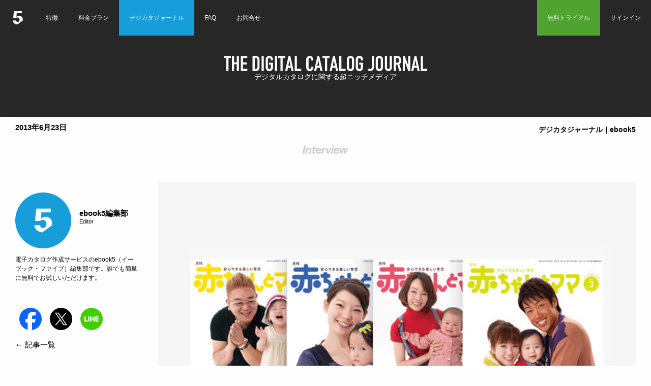

--- FILE ---
content_type: text/html; charset=UTF-8
request_url: https://www.ebook5.net/journal/intvw/akamama.html
body_size: 13594
content:
<!DOCTYPE html>
<html lang="ja">
<head prefix="og: http://ogp.me/ns# fb: http://ogp.me/ns/fb# article: http://ogp.me/ns/article#">
<meta charset="UTF-8" />
<meta name="viewport" content="width=device-width, initial-scale=1, minimum-scale=1, maximum-scale=1, user-scalable=no">
<meta name="theme-color" content="#2E2E2E">
<link rel="icon" href="/data/img/favicon.ico" />
<link rel="stylesheet" href="https://www.ebook5.net/journal/wp-content/themes/luler/single.css" media="screen, print">
<!-- Google Tag Manager -->
<script>(function(w,d,s,l,i){w[l]=w[l]||[];w[l].push({'gtm.start':
new Date().getTime(),event:'gtm.js'});var f=d.getElementsByTagName(s)[0],
j=d.createElement(s),dl=l!='dataLayer'?'&l='+l:'';j.async=true;j.src=
'https://www.googletagmanager.com/gtm.js?id='+i+dl;f.parentNode.insertBefore(j,f);
})(window,document,'script','dataLayer','GTM-KMVFGB');</script>
<!-- End Google Tag Manager --><title>「自分達でも簡単に電子ブックができるのっていいですよ。ストレスがないんです」赤ちゃんとママ社｜ebook5導入インタビュー | デジカタジャーナル by ebook5</title>
	<style>img:is([sizes="auto" i], [sizes^="auto," i]) { contain-intrinsic-size: 3000px 1500px }</style>
	
		<!-- All in One SEO 4.9.3 - aioseo.com -->
	<meta name="description" content="電子の可能性について長年模索する中 株式会社赤ちゃんとママ社は1965年10月に創立、1966年に日本で初めて" />
	<meta name="robots" content="max-snippet:-1, max-image-preview:large, max-video-preview:-1" />
	<meta name="author" content="h.numa"/>
	<link rel="canonical" href="https://www.ebook5.net/journal/intvw/akamama.html" />
	<meta name="generator" content="All in One SEO (AIOSEO) 4.9.3" />
		<!-- All in One SEO -->

<script type="text/javascript">
/* <![CDATA[ */
window._wpemojiSettings = {"baseUrl":"https:\/\/s.w.org\/images\/core\/emoji\/16.0.1\/72x72\/","ext":".png","svgUrl":"https:\/\/s.w.org\/images\/core\/emoji\/16.0.1\/svg\/","svgExt":".svg","source":{"concatemoji":"https:\/\/www.ebook5.net\/journal\/wp-includes\/js\/wp-emoji-release.min.js?ver=6.8.3"}};
/*! This file is auto-generated */
!function(s,n){var o,i,e;function c(e){try{var t={supportTests:e,timestamp:(new Date).valueOf()};sessionStorage.setItem(o,JSON.stringify(t))}catch(e){}}function p(e,t,n){e.clearRect(0,0,e.canvas.width,e.canvas.height),e.fillText(t,0,0);var t=new Uint32Array(e.getImageData(0,0,e.canvas.width,e.canvas.height).data),a=(e.clearRect(0,0,e.canvas.width,e.canvas.height),e.fillText(n,0,0),new Uint32Array(e.getImageData(0,0,e.canvas.width,e.canvas.height).data));return t.every(function(e,t){return e===a[t]})}function u(e,t){e.clearRect(0,0,e.canvas.width,e.canvas.height),e.fillText(t,0,0);for(var n=e.getImageData(16,16,1,1),a=0;a<n.data.length;a++)if(0!==n.data[a])return!1;return!0}function f(e,t,n,a){switch(t){case"flag":return n(e,"\ud83c\udff3\ufe0f\u200d\u26a7\ufe0f","\ud83c\udff3\ufe0f\u200b\u26a7\ufe0f")?!1:!n(e,"\ud83c\udde8\ud83c\uddf6","\ud83c\udde8\u200b\ud83c\uddf6")&&!n(e,"\ud83c\udff4\udb40\udc67\udb40\udc62\udb40\udc65\udb40\udc6e\udb40\udc67\udb40\udc7f","\ud83c\udff4\u200b\udb40\udc67\u200b\udb40\udc62\u200b\udb40\udc65\u200b\udb40\udc6e\u200b\udb40\udc67\u200b\udb40\udc7f");case"emoji":return!a(e,"\ud83e\udedf")}return!1}function g(e,t,n,a){var r="undefined"!=typeof WorkerGlobalScope&&self instanceof WorkerGlobalScope?new OffscreenCanvas(300,150):s.createElement("canvas"),o=r.getContext("2d",{willReadFrequently:!0}),i=(o.textBaseline="top",o.font="600 32px Arial",{});return e.forEach(function(e){i[e]=t(o,e,n,a)}),i}function t(e){var t=s.createElement("script");t.src=e,t.defer=!0,s.head.appendChild(t)}"undefined"!=typeof Promise&&(o="wpEmojiSettingsSupports",i=["flag","emoji"],n.supports={everything:!0,everythingExceptFlag:!0},e=new Promise(function(e){s.addEventListener("DOMContentLoaded",e,{once:!0})}),new Promise(function(t){var n=function(){try{var e=JSON.parse(sessionStorage.getItem(o));if("object"==typeof e&&"number"==typeof e.timestamp&&(new Date).valueOf()<e.timestamp+604800&&"object"==typeof e.supportTests)return e.supportTests}catch(e){}return null}();if(!n){if("undefined"!=typeof Worker&&"undefined"!=typeof OffscreenCanvas&&"undefined"!=typeof URL&&URL.createObjectURL&&"undefined"!=typeof Blob)try{var e="postMessage("+g.toString()+"("+[JSON.stringify(i),f.toString(),p.toString(),u.toString()].join(",")+"));",a=new Blob([e],{type:"text/javascript"}),r=new Worker(URL.createObjectURL(a),{name:"wpTestEmojiSupports"});return void(r.onmessage=function(e){c(n=e.data),r.terminate(),t(n)})}catch(e){}c(n=g(i,f,p,u))}t(n)}).then(function(e){for(var t in e)n.supports[t]=e[t],n.supports.everything=n.supports.everything&&n.supports[t],"flag"!==t&&(n.supports.everythingExceptFlag=n.supports.everythingExceptFlag&&n.supports[t]);n.supports.everythingExceptFlag=n.supports.everythingExceptFlag&&!n.supports.flag,n.DOMReady=!1,n.readyCallback=function(){n.DOMReady=!0}}).then(function(){return e}).then(function(){var e;n.supports.everything||(n.readyCallback(),(e=n.source||{}).concatemoji?t(e.concatemoji):e.wpemoji&&e.twemoji&&(t(e.twemoji),t(e.wpemoji)))}))}((window,document),window._wpemojiSettings);
/* ]]> */
</script>
<style id='wp-emoji-styles-inline-css' type='text/css'>

	img.wp-smiley, img.emoji {
		display: inline !important;
		border: none !important;
		box-shadow: none !important;
		height: 1em !important;
		width: 1em !important;
		margin: 0 0.07em !important;
		vertical-align: -0.1em !important;
		background: none !important;
		padding: 0 !important;
	}
</style>
<style id='classic-theme-styles-inline-css' type='text/css'>
/*! This file is auto-generated */
.wp-block-button__link{color:#fff;background-color:#32373c;border-radius:9999px;box-shadow:none;text-decoration:none;padding:calc(.667em + 2px) calc(1.333em + 2px);font-size:1.125em}.wp-block-file__button{background:#32373c;color:#fff;text-decoration:none}
</style>
<link rel='stylesheet' id='aioseo/css/src/vue/standalone/blocks/table-of-contents/global.scss-css' href='https://www.ebook5.net/journal/wp-content/plugins/all-in-one-seo-pack/dist/Lite/assets/css/table-of-contents/global.e90f6d47.css?ver=4.9.3' type='text/css' media='all' />
<style id='global-styles-inline-css' type='text/css'>
:root{--wp--preset--aspect-ratio--square: 1;--wp--preset--aspect-ratio--4-3: 4/3;--wp--preset--aspect-ratio--3-4: 3/4;--wp--preset--aspect-ratio--3-2: 3/2;--wp--preset--aspect-ratio--2-3: 2/3;--wp--preset--aspect-ratio--16-9: 16/9;--wp--preset--aspect-ratio--9-16: 9/16;--wp--preset--color--black: #000000;--wp--preset--color--cyan-bluish-gray: #abb8c3;--wp--preset--color--white: #ffffff;--wp--preset--color--pale-pink: #f78da7;--wp--preset--color--vivid-red: #cf2e2e;--wp--preset--color--luminous-vivid-orange: #ff6900;--wp--preset--color--luminous-vivid-amber: #fcb900;--wp--preset--color--light-green-cyan: #7bdcb5;--wp--preset--color--vivid-green-cyan: #00d084;--wp--preset--color--pale-cyan-blue: #8ed1fc;--wp--preset--color--vivid-cyan-blue: #0693e3;--wp--preset--color--vivid-purple: #9b51e0;--wp--preset--gradient--vivid-cyan-blue-to-vivid-purple: linear-gradient(135deg,rgba(6,147,227,1) 0%,rgb(155,81,224) 100%);--wp--preset--gradient--light-green-cyan-to-vivid-green-cyan: linear-gradient(135deg,rgb(122,220,180) 0%,rgb(0,208,130) 100%);--wp--preset--gradient--luminous-vivid-amber-to-luminous-vivid-orange: linear-gradient(135deg,rgba(252,185,0,1) 0%,rgba(255,105,0,1) 100%);--wp--preset--gradient--luminous-vivid-orange-to-vivid-red: linear-gradient(135deg,rgba(255,105,0,1) 0%,rgb(207,46,46) 100%);--wp--preset--gradient--very-light-gray-to-cyan-bluish-gray: linear-gradient(135deg,rgb(238,238,238) 0%,rgb(169,184,195) 100%);--wp--preset--gradient--cool-to-warm-spectrum: linear-gradient(135deg,rgb(74,234,220) 0%,rgb(151,120,209) 20%,rgb(207,42,186) 40%,rgb(238,44,130) 60%,rgb(251,105,98) 80%,rgb(254,248,76) 100%);--wp--preset--gradient--blush-light-purple: linear-gradient(135deg,rgb(255,206,236) 0%,rgb(152,150,240) 100%);--wp--preset--gradient--blush-bordeaux: linear-gradient(135deg,rgb(254,205,165) 0%,rgb(254,45,45) 50%,rgb(107,0,62) 100%);--wp--preset--gradient--luminous-dusk: linear-gradient(135deg,rgb(255,203,112) 0%,rgb(199,81,192) 50%,rgb(65,88,208) 100%);--wp--preset--gradient--pale-ocean: linear-gradient(135deg,rgb(255,245,203) 0%,rgb(182,227,212) 50%,rgb(51,167,181) 100%);--wp--preset--gradient--electric-grass: linear-gradient(135deg,rgb(202,248,128) 0%,rgb(113,206,126) 100%);--wp--preset--gradient--midnight: linear-gradient(135deg,rgb(2,3,129) 0%,rgb(40,116,252) 100%);--wp--preset--font-size--small: 13px;--wp--preset--font-size--medium: 20px;--wp--preset--font-size--large: 36px;--wp--preset--font-size--x-large: 42px;--wp--preset--spacing--20: 0.44rem;--wp--preset--spacing--30: 0.67rem;--wp--preset--spacing--40: 1rem;--wp--preset--spacing--50: 1.5rem;--wp--preset--spacing--60: 2.25rem;--wp--preset--spacing--70: 3.38rem;--wp--preset--spacing--80: 5.06rem;--wp--preset--shadow--natural: 6px 6px 9px rgba(0, 0, 0, 0.2);--wp--preset--shadow--deep: 12px 12px 50px rgba(0, 0, 0, 0.4);--wp--preset--shadow--sharp: 6px 6px 0px rgba(0, 0, 0, 0.2);--wp--preset--shadow--outlined: 6px 6px 0px -3px rgba(255, 255, 255, 1), 6px 6px rgba(0, 0, 0, 1);--wp--preset--shadow--crisp: 6px 6px 0px rgba(0, 0, 0, 1);}:where(.is-layout-flex){gap: 0.5em;}:where(.is-layout-grid){gap: 0.5em;}body .is-layout-flex{display: flex;}.is-layout-flex{flex-wrap: wrap;align-items: center;}.is-layout-flex > :is(*, div){margin: 0;}body .is-layout-grid{display: grid;}.is-layout-grid > :is(*, div){margin: 0;}:where(.wp-block-columns.is-layout-flex){gap: 2em;}:where(.wp-block-columns.is-layout-grid){gap: 2em;}:where(.wp-block-post-template.is-layout-flex){gap: 1.25em;}:where(.wp-block-post-template.is-layout-grid){gap: 1.25em;}.has-black-color{color: var(--wp--preset--color--black) !important;}.has-cyan-bluish-gray-color{color: var(--wp--preset--color--cyan-bluish-gray) !important;}.has-white-color{color: var(--wp--preset--color--white) !important;}.has-pale-pink-color{color: var(--wp--preset--color--pale-pink) !important;}.has-vivid-red-color{color: var(--wp--preset--color--vivid-red) !important;}.has-luminous-vivid-orange-color{color: var(--wp--preset--color--luminous-vivid-orange) !important;}.has-luminous-vivid-amber-color{color: var(--wp--preset--color--luminous-vivid-amber) !important;}.has-light-green-cyan-color{color: var(--wp--preset--color--light-green-cyan) !important;}.has-vivid-green-cyan-color{color: var(--wp--preset--color--vivid-green-cyan) !important;}.has-pale-cyan-blue-color{color: var(--wp--preset--color--pale-cyan-blue) !important;}.has-vivid-cyan-blue-color{color: var(--wp--preset--color--vivid-cyan-blue) !important;}.has-vivid-purple-color{color: var(--wp--preset--color--vivid-purple) !important;}.has-black-background-color{background-color: var(--wp--preset--color--black) !important;}.has-cyan-bluish-gray-background-color{background-color: var(--wp--preset--color--cyan-bluish-gray) !important;}.has-white-background-color{background-color: var(--wp--preset--color--white) !important;}.has-pale-pink-background-color{background-color: var(--wp--preset--color--pale-pink) !important;}.has-vivid-red-background-color{background-color: var(--wp--preset--color--vivid-red) !important;}.has-luminous-vivid-orange-background-color{background-color: var(--wp--preset--color--luminous-vivid-orange) !important;}.has-luminous-vivid-amber-background-color{background-color: var(--wp--preset--color--luminous-vivid-amber) !important;}.has-light-green-cyan-background-color{background-color: var(--wp--preset--color--light-green-cyan) !important;}.has-vivid-green-cyan-background-color{background-color: var(--wp--preset--color--vivid-green-cyan) !important;}.has-pale-cyan-blue-background-color{background-color: var(--wp--preset--color--pale-cyan-blue) !important;}.has-vivid-cyan-blue-background-color{background-color: var(--wp--preset--color--vivid-cyan-blue) !important;}.has-vivid-purple-background-color{background-color: var(--wp--preset--color--vivid-purple) !important;}.has-black-border-color{border-color: var(--wp--preset--color--black) !important;}.has-cyan-bluish-gray-border-color{border-color: var(--wp--preset--color--cyan-bluish-gray) !important;}.has-white-border-color{border-color: var(--wp--preset--color--white) !important;}.has-pale-pink-border-color{border-color: var(--wp--preset--color--pale-pink) !important;}.has-vivid-red-border-color{border-color: var(--wp--preset--color--vivid-red) !important;}.has-luminous-vivid-orange-border-color{border-color: var(--wp--preset--color--luminous-vivid-orange) !important;}.has-luminous-vivid-amber-border-color{border-color: var(--wp--preset--color--luminous-vivid-amber) !important;}.has-light-green-cyan-border-color{border-color: var(--wp--preset--color--light-green-cyan) !important;}.has-vivid-green-cyan-border-color{border-color: var(--wp--preset--color--vivid-green-cyan) !important;}.has-pale-cyan-blue-border-color{border-color: var(--wp--preset--color--pale-cyan-blue) !important;}.has-vivid-cyan-blue-border-color{border-color: var(--wp--preset--color--vivid-cyan-blue) !important;}.has-vivid-purple-border-color{border-color: var(--wp--preset--color--vivid-purple) !important;}.has-vivid-cyan-blue-to-vivid-purple-gradient-background{background: var(--wp--preset--gradient--vivid-cyan-blue-to-vivid-purple) !important;}.has-light-green-cyan-to-vivid-green-cyan-gradient-background{background: var(--wp--preset--gradient--light-green-cyan-to-vivid-green-cyan) !important;}.has-luminous-vivid-amber-to-luminous-vivid-orange-gradient-background{background: var(--wp--preset--gradient--luminous-vivid-amber-to-luminous-vivid-orange) !important;}.has-luminous-vivid-orange-to-vivid-red-gradient-background{background: var(--wp--preset--gradient--luminous-vivid-orange-to-vivid-red) !important;}.has-very-light-gray-to-cyan-bluish-gray-gradient-background{background: var(--wp--preset--gradient--very-light-gray-to-cyan-bluish-gray) !important;}.has-cool-to-warm-spectrum-gradient-background{background: var(--wp--preset--gradient--cool-to-warm-spectrum) !important;}.has-blush-light-purple-gradient-background{background: var(--wp--preset--gradient--blush-light-purple) !important;}.has-blush-bordeaux-gradient-background{background: var(--wp--preset--gradient--blush-bordeaux) !important;}.has-luminous-dusk-gradient-background{background: var(--wp--preset--gradient--luminous-dusk) !important;}.has-pale-ocean-gradient-background{background: var(--wp--preset--gradient--pale-ocean) !important;}.has-electric-grass-gradient-background{background: var(--wp--preset--gradient--electric-grass) !important;}.has-midnight-gradient-background{background: var(--wp--preset--gradient--midnight) !important;}.has-small-font-size{font-size: var(--wp--preset--font-size--small) !important;}.has-medium-font-size{font-size: var(--wp--preset--font-size--medium) !important;}.has-large-font-size{font-size: var(--wp--preset--font-size--large) !important;}.has-x-large-font-size{font-size: var(--wp--preset--font-size--x-large) !important;}
:where(.wp-block-post-template.is-layout-flex){gap: 1.25em;}:where(.wp-block-post-template.is-layout-grid){gap: 1.25em;}
:where(.wp-block-columns.is-layout-flex){gap: 2em;}:where(.wp-block-columns.is-layout-grid){gap: 2em;}
:root :where(.wp-block-pullquote){font-size: 1.5em;line-height: 1.6;}
</style>
<link rel="https://api.w.org/" href="https://www.ebook5.net/journal/wp-json/" /><link rel="alternate" title="JSON" type="application/json" href="https://www.ebook5.net/journal/wp-json/wp/v2/posts/797" /><link rel="alternate" title="oEmbed (JSON)" type="application/json+oembed" href="https://www.ebook5.net/journal/wp-json/oembed/1.0/embed?url=https%3A%2F%2Fwww.ebook5.net%2Fjournal%2Fintvw%2Fakamama.html" />
<link rel="alternate" title="oEmbed (XML)" type="text/xml+oembed" href="https://www.ebook5.net/journal/wp-json/oembed/1.0/embed?url=https%3A%2F%2Fwww.ebook5.net%2Fjournal%2Fintvw%2Fakamama.html&#038;format=xml" />
<!-- OGP -->
<meta property="fb:admins" content="100000210112244" />
<meta property="fb:app_id" content="178163448927440"/>
<meta property="og:type" content="article" />
<meta property="og:url" content="https://www.ebook5.net/journal/intvw/akamama.html" />
<meta property="og:title" content="「自分達でも簡単に電子ブックができるのっていいですよ。ストレスがないんです」赤ちゃんとママ社｜ebook5導入インタビュー" />
<meta property="og:description" content="電子の可能性について長年模索する中 株式会社赤ちゃんとママ社は1965年10月に創立、1966年に日本で初めての育児雑誌「赤ちゃんとママ社」を創刊しました。創立以来のモットーは「安心できる楽しい育児」" />
<meta property="og:site_name" content="デジカタジャーナル by ebook5" />
<meta property="og:image" content="https://www.ebook5.net/journal/wp-content/uploads/2013/06/image001.jpg" />
<meta name="twitter:card" content="summary">
<!-- OGP --></head>
<body>
<script>
  window.fbAsyncInit = function() {
    FB.init({
      appId      : '2042234172667475',
      xfbml      : true,
      version    : 'v2.6'
    });
  };
  (function(d, s, id){
     var js, fjs = d.getElementsByTagName(s)[0];
     if (d.getElementById(id)) {return;}
     js = d.createElement(s); js.id = id;
     js.src = "//connect.facebook.net/en_US/sdk.js";
     fjs.parentNode.insertBefore(js, fjs);
   }(document, 'script', 'facebook-jssdk'));
</script>
<header>
<nav>
<figure><a href="/"><img src="/data/img/cmn/5.png" alt="HTML5の電子カタログebook5" width="70" height="70" /></a></figure>
<ul>
<li><a href="/summary/">特徴</a></li>
<li><a href="/summary/price.html">料金プラン</a></li>
<li><a href="/journal/">デジカタジャーナル</a></li>
<li><a href="/com/?article_category=faq" target="_blank">FAQ</a></li>
<li><a href="/cs/form/">お問合せ</a></li>
</ul>
</nav>
<ol>
<li class="signup"><a href="https://edit.ebook5.net/app/signup/?lang=ja">無料トライアル</a></li>
<li class="signin"><a href="https://edit.ebook5.net/app/auth/?lang=ja">サインイン</a></li>
<li id="spNav"><a href="#spNav"><img src="/data/img/cmn/i_nav.png" alt="smartphone" width="70" height="70" /></a></li>
</ol>
</header>
<!-- ebook5 header -->

<div class="digi_logo"><a href="/journal/"><img src="/journal/wp-content/themes/luler/img/logo.svg" alt="電子カタログに関する超ニッチメディア The Digital Catalog Journal" width="405" height="30" /></a><br>デジタルカタログに関する超ニッチメディア</div>

<article>
	<aside class="crossbtns"><div class="next"><a href="https://www.ebook5.net/journal/intvw/san-ei-tech.html" rel="next">＜</a></div><div class="previous"><a href="https://www.ebook5.net/journal/intvw/4x4magazine.html" rel="prev">＞</a></div></aside>
	<div class="entryheader cf">
		<aside>2013年6月23日</aside>
		<p><a href="/journal/">デジカタジャーナル｜ebook5</a></p>
		<figure><img src="/journal/wp-content/themes/luler/img/ctg_interview.svg" alt="導入インタビュー" width="124" height="28" /></figure>
	</div>
	<!-- 	entryheader -->

	
	<div class="bodywrap cf">
		<div class="bodysec">
			<section class="entrybody">
				<div class="eyecatch"><img width="740" height="500" src="https://www.ebook5.net/journal/wp-content/uploads/2013/06/image001.jpg" class="attachment-940x940 size-940x940 wp-post-image" alt="" decoding="async" loading="lazy" srcset="https://www.ebook5.net/journal/wp-content/uploads/2013/06/image001.jpg 740w, https://www.ebook5.net/journal/wp-content/uploads/2013/06/image001-300x203.jpg 300w" sizes="auto, (max-width: 740px) 100vw, 740px" /></div>
				<div class="etwrap">
					<div class="entrytitle cf">
						<h1>「自分達でも簡単に電子ブックができるのっていいですよ。ストレスがないんです」赤ちゃんとママ社｜ebook5導入インタビュー</h1>
					</div>
				</div>
				<dl class="score">
					<dt>10776</dt>
					<dd>views</dd>
				</dl>
				<div class="entrycont">
										<p><img decoding="async" src="https://www.ebook5.net/journal/wp-content/uploads/2013/06/image002.jpg" alt="image002" width="240" height="200" class="alignnone size-full wp-image-800" /></p>
<h2>電子の可能性について長年模索する中</h2>
<p>株式会社赤ちゃんとママ社は1965年10月に創立、1966年に日本で初めての育児雑誌「赤ちゃんとママ社」を創刊しました。創立以来のモットーは「安心できる楽しい育児」。</p>
<p>事業を通して赤ちゃんを見つめ直し、お母さんに勇気を与え、ご両親のパートナーシップを築き、地域と社会に開かれた家庭を築き上げるお手伝いと、赤ちゃんをとりまくすべての方々を応援している企業です。</p>
<p>電子化が進むなか、出版社として電子の可能性はあるのか・・・。長年模索していました。</p>
<h2>「立ち読み」という行動をネットで実現</h2>
<p>電子書籍の事業収益の可能性は、現段階も検討課題としてありますが、読者（消費者）がリアルの書店で本を購入検討するときの「立ち読み」という行動にあると思います。</p>
<p>この「立ち読み」という行動をネットでも実現させ、購入への動機づけ、購入への背中を押してあげることができればと考えておりました。</p>
<p>その中、ビックサイトで開催したイベントで入口の部分の「ebook5」が目に留まり、ブックをもらったんです。</p>
<p>これが「ebook5」との出会いですかね。</p>
<h2>3つのポイントで決まり！</h2>
<p>世の中には電子ブックのソフト、アプリ、サービスは数多くあり、数社の方からお話をうかがいました。</p>
<p>最終的に「ebook5」に決めたポイントは、価格と電子ブックにする作業負荷がかからないことですね。</p>
<ul>
<li>1．コストパフォーマンス</li>
<li>2．HTML5</li>
<li>3．利便性（作業性）</li>
</ul>
<p>この3つですね。</p>
<h2>簡単！シンプル！</h2>
<p>価格も魅力的ですが、<span class="marker">自分達でも簡単に電子ブックができるのっていいですよ。ストレスがないんです</span>。</p>
<p>電子ブックを作る方もそうですが、お客様も簡単に見る（読む）ことができる。これも魅力です。</p>
<p>アプリをダウンロードする必要もないし、パソコンでもスマートフォンでも手軽に見る（読む）ことができる。</p>
<p>私達が扱う出版物は赤ちゃん、子供、家族に読んでもらいたい優しい雑誌や書籍がほとんどです。簡単！シンプル！これが一番ですよね。</p>
<p>今後は、電子ブックをコンタクトポイントとして、動画やカートへの遷移などもできればいいなと考えています。</p>
<p>電子ブック化についてはまだ序章ですが、可能性を模索し、展開していきたいと思います。</p>
<h3>あとがき</h3>
<p>赤ちゃんとママ社様のサイトでは、可愛らしい絵本もebook5として閲覧することができます。見ていて楽しい気分になります。</p>
<p>牧内さんの言葉にもありますが、いつか絵本の中に動画があればもっともっと楽しい世界が繰り広げられるんだろうな・・・なんて思いました。</p>
<p>ビックサイトでの縁がきっかけで数多くの電子ブックの中からebook5を選んでいただけましたこと、心より感謝申し上げます。</p>
<p>お忙しいなか、ご協力頂きました事業推進室　室長　牧内　巧一様　本当にありがとうございました。</p>
<p><img decoding="async" src="https://www.ebook5.net/journal/wp-content/uploads/2013/06/logo.gif" alt="logo" width="240" height="200" class="alignnone size-full wp-image-801" /></p>
<p><strong>企業名</strong><br />
株式会社赤ちゃんとママ社</p>
<p><strong>代表</strong><br />
小山朝史</p>
<p><strong>Website</strong><br />
<a href="http://shop.akamama.co.jp/" target="_blank">http://shop.akamama.co.jp/</a></p>
<p><strong>所在地</strong><br />
東京都新宿区本塩町２３　第２田中ビル２階</p>
<p><strong>事業内容</strong><br />
育児雑誌の刊行／書籍の企画・刊行／保健指導用パンフレットの企画・制作／育児相談事業／マーケティング・リサーチ事業／イベント・シンポジウム・セミナー等の企画・運営／スマートフォン向けアプリの企画・販売／ＷＥＢサイトの運営</p>
									</div>
				<hr>
				<div id="related-entries">
					<h3>こちらの記事もおすすめです</h3>
									<div class="related-entry">
			<div class="related-entry-thumb">
				<a href="https://www.ebook5.net/journal/intvw/hakusan1.html" title="「デジタルカタログ見ていますと一般のお客様に言って頂けることも多くなり、導入して良かったと実感しております」株式会社ハクサン｜ebook5導入インタビュー">
								<img width="100" height="100" src="https://www.ebook5.net/journal/wp-content/uploads/2015/08/hakusan-image-900-100x100.jpg" class="attachment-thumb100 size-thumb100 wp-post-image" alt="株式会社ハクサンのイメージ画像" decoding="async" loading="lazy" srcset="https://www.ebook5.net/journal/wp-content/uploads/2015/08/hakusan-image-900-100x100.jpg 100w, https://www.ebook5.net/journal/wp-content/uploads/2015/08/hakusan-image-900-150x150.jpg 150w" sizes="auto, (max-width: 100px) 100vw, 100px" />								</a>
			</div><!-- /.related-entry-thumb -->
			
			<div class="related-entry-content">
				<h4 class="related-entry-title"> <a href="https://www.ebook5.net/journal/intvw/hakusan1.html">
					「デジタルカタログ見ていますと一般のお客様に言って頂けることも多くなり、導入して良かったと実感しております」株式会社ハクサン｜ebook5導入インタビュー					</a></h4>
				<p class="related-entry-snippet">
			 株式会社ハクサンの仲山沙貴子様にデジタルカタログやebook5についてお話をお伺いしました。

 ...</p>
				<!-- <p class="related-entry-read"><a href="https://www.ebook5.net/journal/intvw/hakusan1.html">記事を読む</a></p> -->
			</div><!-- /.related-entry-content -->
		</div><!-- /.new-entry -->
	
			<div class="related-entry">
			<div class="related-entry-thumb">
				<a href="https://www.ebook5.net/journal/intvw/sciencefestival.html" title="「端末を選ばない汎用性と、価格の点で、電子ブックのサービスとして卓越していると思います」サイエンス・サポート函館｜ebook5導入インタビュー">
								<img width="100" height="100" src="https://www.ebook5.net/journal/wp-content/uploads/2015/08/201493_04-100x100.jpg" class="attachment-thumb100 size-thumb100 wp-post-image" alt="サイエンス・サポート函館" decoding="async" loading="lazy" srcset="https://www.ebook5.net/journal/wp-content/uploads/2015/08/201493_04-100x100.jpg 100w, https://www.ebook5.net/journal/wp-content/uploads/2015/08/201493_04-150x150.jpg 150w" sizes="auto, (max-width: 100px) 100vw, 100px" />								</a>
			</div><!-- /.related-entry-thumb -->
			
			<div class="related-entry-content">
				<h4 class="related-entry-title"> <a href="https://www.ebook5.net/journal/intvw/sciencefestival.html">
					「端末を選ばない汎用性と、価格の点で、電子ブックのサービスとして卓越していると思います」サイエンス・サポート函館｜ebook5導入インタビュー					</a></h4>
				<p class="related-entry-snippet">
			 サイエンス・サポート函館、コーディネーターの金森晶作様にデジタルカタログやebook5についてお話を ...</p>
				<!-- <p class="related-entry-read"><a href="https://www.ebook5.net/journal/intvw/sciencefestival.html">記事を読む</a></p> -->
			</div><!-- /.related-entry-content -->
		</div><!-- /.new-entry -->
	
			<div class="related-entry">
			<div class="related-entry-thumb">
				<a href="https://www.ebook5.net/journal/intvw/san-ei-tech.html" title="「サポートセンターあると安心ですよね」サンエイテック社｜ebook5導入インタビュー">
								<img width="100" height="100" src="https://www.ebook5.net/journal/wp-content/uploads/2015/06/image001-100x100.jpg" class="attachment-thumb100 size-thumb100 wp-post-image" alt="" decoding="async" loading="lazy" srcset="https://www.ebook5.net/journal/wp-content/uploads/2015/06/image001-100x100.jpg 100w, https://www.ebook5.net/journal/wp-content/uploads/2015/06/image001-150x150.jpg 150w" sizes="auto, (max-width: 100px) 100vw, 100px" />								</a>
			</div><!-- /.related-entry-thumb -->
			
			<div class="related-entry-content">
				<h4 class="related-entry-title"> <a href="https://www.ebook5.net/journal/intvw/san-ei-tech.html">
					「サポートセンターあると安心ですよね」サンエイテック社｜ebook5導入インタビュー					</a></h4>
				<p class="related-entry-snippet">
			 


国内ニーズに応えるには・・・

株式会社サンエイテックは、世界最高水準を誇るディスペ ...</p>
				<!-- <p class="related-entry-read"><a href="https://www.ebook5.net/journal/intvw/san-ei-tech.html">記事を読む</a></p> -->
			</div><!-- /.related-entry-content -->
		</div><!-- /.new-entry -->
	
			<div class="related-entry">
			<div class="related-entry-thumb">
				<a href="https://www.ebook5.net/journal/intvw/visit-hokkaido.html" title="「費用も抑えることが出来、制作工数を短縮できたのがメリットです」北海道観光振興機構｜ebook5導入インタビュー">
								<img width="100" height="68" src="https://www.ebook5.net/journal/wp-content/uploads/2015/06/visit-hokkaido.jpg" class="attachment-thumb100 size-thumb100 wp-post-image" alt="" decoding="async" loading="lazy" srcset="https://www.ebook5.net/journal/wp-content/uploads/2015/06/visit-hokkaido.jpg 740w, https://www.ebook5.net/journal/wp-content/uploads/2015/06/visit-hokkaido-300x202.jpg 300w" sizes="auto, (max-width: 100px) 100vw, 100px" />								</a>
			</div><!-- /.related-entry-thumb -->
			
			<div class="related-entry-content">
				<h4 class="related-entry-title"> <a href="https://www.ebook5.net/journal/intvw/visit-hokkaido.html">
					「費用も抑えることが出来、制作工数を短縮できたのがメリットです」北海道観光振興機構｜ebook5導入インタビュー					</a></h4>
				<p class="related-entry-snippet">
			 
電子カタログへの取り組みは早かったと思います

北海道観光振興機構は、地域と連携し北海道観光 ...</p>
				<!-- <p class="related-entry-read"><a href="https://www.ebook5.net/journal/intvw/visit-hokkaido.html">記事を読む</a></p> -->
			</div><!-- /.related-entry-content -->
		</div><!-- /.new-entry -->
	
			<div class="related-entry">
			<div class="related-entry-thumb">
				<a href="https://www.ebook5.net/journal/intvw/tamashima-sk.html" title="「デジタルブック導入で動くディスクロージャー誌と高評価！」玉島信用金庫｜ebook5導入インタビュー">
								<img width="100" height="100" src="https://www.ebook5.net/journal/wp-content/uploads/2003/12/image-1-100x100.jpg" class="attachment-thumb100 size-thumb100 wp-post-image" alt="" decoding="async" loading="lazy" srcset="https://www.ebook5.net/journal/wp-content/uploads/2003/12/image-1-100x100.jpg 100w, https://www.ebook5.net/journal/wp-content/uploads/2003/12/image-1-150x150.jpg 150w" sizes="auto, (max-width: 100px) 100vw, 100px" />								</a>
			</div><!-- /.related-entry-thumb -->
			
			<div class="related-entry-content">
				<h4 class="related-entry-title"> <a href="https://www.ebook5.net/journal/intvw/tamashima-sk.html">
					「デジタルブック導入で動くディスクロージャー誌と高評価！」玉島信用金庫｜ebook5導入インタビュー					</a></h4>
				<p class="related-entry-snippet">
			 岡山県倉敷市の玉島信用金庫は、大正３年に設立された歴史と伝統のある協同組織金融機関です。
玉島信用 ...</p>
				<!-- <p class="related-entry-read"><a href="https://www.ebook5.net/journal/intvw/tamashima-sk.html">記事を読む</a></p> -->
			</div><!-- /.related-entry-content -->
		</div><!-- /.new-entry -->
	
		
	<br style="clear:both;">				</div>
				
				<div class="cv_footer"><a href="https://edit.ebook5.net/app/signup/?lang=ja">【ebook5】無料で電子カタログを試してみる</a></div>
								
<!-- 				<div class="fb-page" data-href="https://www.facebook.com/ebook5.net" data-width="500" data-small-header="false" data-adapt-container-width="true" data-hide-cover="false" data-show-facepile="true"><blockquote cite="https://www.facebook.com/ebook5.net" class="fb-xfbml-parse-ignore"><a href="https://www.facebook.com/ebook5.net">ebook5 Facebook</a></blockquote></div> -->
				<!-- adsense -->
				<p style="text-align:center;clear:both;margin-top:30px;text-decoration:underline;color:#888;font-size:12px;">デジカタジャーナルは<a href="https://luler.jp/" target="_blank">Webマーケティングの株式会社ルーラー</a>が運営しています<br><a href="https://www.ebook5.net/com/?post_type=st_kb&p=15008" target="_blank">Cookie等情報の送信と利用目的について</a></p>
			</section>
			<!--entrybody -->
		</div>
		<!--bodysec -->
		<div class="author">
			<div class="bauthor cf">
<div class="auth_block cf">
	<figure><img src="/journal/wp-content/themes/luler/img/ph_numa.png" width="110" height="110" alt="ebook5" loading="lazy"/></figure>
<h2>ebook5編集部<em>Editor</em></h2>
</div>
<p>電子カタログ作成サービスのebook5（イーブック・ファイブ）編集部です。誰でも簡単に<a href="https://edit.ebook5.net/app/signup/?lang=ja">無料でお試し</a>いただけます。</p>
</div>

			<div class="svg_share cf">
<div class="share_icon svg_fb"><a href="http://www.facebook.com/sharer.php?u=http%3A%2F%2Fwww.ebook5.net%2Fjournal%2Fintvw%2Fakamama.html&t=%E3%80%8C%E8%87%AA%E5%88%86%E9%81%94%E3%81%A7%E3%82%82%E7%B0%A1%E5%8D%98%E3%81%AB%E9%9B%BB%E5%AD%90%E3%83%96%E3%83%83%E3%82%AF%E3%81%8C%E3%81%A7%E3%81%8D%E3%82%8B%E3%81%AE%E3%81%A3%E3%81%A6%E3%81%84%E3%81%84%E3%81%A7%E3%81%99%E3%82%88%E3%80%82%E3%82%B9%E3%83%88%E3%83%AC%E3%82%B9%E3%81%8C%E3%81%AA%E3%81%84%E3%82%93%E3%81%A7%E3%81%99%E3%80%8D%E8%B5%A4%E3%81%A1%E3%82%83%E3%82%93%E3%81%A8%E3%83%9E%E3%83%9E%E7%A4%BE%EF%BD%9Cebook5%E5%B0%8E%E5%85%A5%E3%82%A4%E3%83%B3%E3%82%BF%E3%83%93%E3%83%A5%E3%83%BC+%7C+%E3%83%87%E3%82%B8%E3%82%AB%E3%82%BF%E3%82%B8%E3%83%A3%E3%83%BC%E3%83%8A%E3%83%AB+by+ebook5" target="_blank"><img src="/journal/wp-content/themes/luler/img/s_fb.svg" width="44" height="44" alt="facebook" /></a></div>
<div class="share_icon svg_tw"><a href="http://twitter.com/share?text=%E3%80%8C%E8%87%AA%E5%88%86%E9%81%94%E3%81%A7%E3%82%82%E7%B0%A1%E5%8D%98%E3%81%AB%E9%9B%BB%E5%AD%90%E3%83%96%E3%83%83%E3%82%AF%E3%81%8C%E3%81%A7%E3%81%8D%E3%82%8B%E3%81%AE%E3%81%A3%E3%81%A6%E3%81%84%E3%81%84%E3%81%A7%E3%81%99%E3%82%88%E3%80%82%E3%82%B9%E3%83%88%E3%83%AC%E3%82%B9%E3%81%8C%E3%81%AA%E3%81%84%E3%82%93%E3%81%A7%E3%81%99%E3%80%8D%E8%B5%A4%E3%81%A1%E3%82%83%E3%82%93%E3%81%A8%E3%83%9E%E3%83%9E%E7%A4%BE%EF%BD%9Cebook5%E5%B0%8E%E5%85%A5%E3%82%A4%E3%83%B3%E3%82%BF%E3%83%93%E3%83%A5%E3%83%BC+%7C+%E3%83%87%E3%82%B8%E3%82%AB%E3%82%BF%E3%82%B8%E3%83%A3%E3%83%BC%E3%83%8A%E3%83%AB+by+ebook5&url=http%3A%2F%2Fwww.ebook5.net%2Fjournal%2Fintvw%2Fakamama.html&hashtags=ebook5" target="_blank"><img src="/journal/wp-content/themes/luler/img/s_tw.svg" width="44" height="44" alt="twitter" /></a></div>
<!-- <div class="share_icon svg_gp"><a href="https://plus.google.com/share?url=http%3A%2F%2Fwww.ebook5.net%2Fjournal%2Fintvw%2Fakamama.html&t=%E3%80%8C%E8%87%AA%E5%88%86%E9%81%94%E3%81%A7%E3%82%82%E7%B0%A1%E5%8D%98%E3%81%AB%E9%9B%BB%E5%AD%90%E3%83%96%E3%83%83%E3%82%AF%E3%81%8C%E3%81%A7%E3%81%8D%E3%82%8B%E3%81%AE%E3%81%A3%E3%81%A6%E3%81%84%E3%81%84%E3%81%A7%E3%81%99%E3%82%88%E3%80%82%E3%82%B9%E3%83%88%E3%83%AC%E3%82%B9%E3%81%8C%E3%81%AA%E3%81%84%E3%82%93%E3%81%A7%E3%81%99%E3%80%8D%E8%B5%A4%E3%81%A1%E3%82%83%E3%82%93%E3%81%A8%E3%83%9E%E3%83%9E%E7%A4%BE%EF%BD%9Cebook5%E5%B0%8E%E5%85%A5%E3%82%A4%E3%83%B3%E3%82%BF%E3%83%93%E3%83%A5%E3%83%BC+%7C+%E3%83%87%E3%82%B8%E3%82%AB%E3%82%BF%E3%82%B8%E3%83%A3%E3%83%BC%E3%83%8A%E3%83%AB+by+ebook5" target="_blank"><img src="/journal/wp-content/themes/luler/img/s_gp.svg" width="44" height="44" alt="Google +" /></a></div> -->
<div class="share_icon svg_line"><a target="_blank" href="http://line.naver.jp/R/msg/text/?%E3%80%8C%E8%87%AA%E5%88%86%E9%81%94%E3%81%A7%E3%82%82%E7%B0%A1%E5%8D%98%E3%81%AB%E9%9B%BB%E5%AD%90%E3%83%96%E3%83%83%E3%82%AF%E3%81%8C%E3%81%A7%E3%81%8D%E3%82%8B%E3%81%AE%E3%81%A3%E3%81%A6%E3%81%84%E3%81%84%E3%81%A7%E3%81%99%E3%82%88%E3%80%82%E3%82%B9%E3%83%88%E3%83%AC%E3%82%B9%E3%81%8C%E3%81%AA%E3%81%84%E3%82%93%E3%81%A7%E3%81%99%E3%80%8D%E8%B5%A4%E3%81%A1%E3%82%83%E3%82%93%E3%81%A8%E3%83%9E%E3%83%9E%E7%A4%BE%EF%BD%9Cebook5%E5%B0%8E%E5%85%A5%E3%82%A4%E3%83%B3%E3%82%BF%E3%83%93%E3%83%A5%E3%83%BC+%7C+%E3%83%87%E3%82%B8%E3%82%AB%E3%82%BF%E3%82%B8%E3%83%A3%E3%83%BC%E3%83%8A%E3%83%AB+by+ebook5%0D%0Ahttps://www.ebook5.net/journal/intvw/akamama.html"><img src="/journal/wp-content/themes/luler/img/s_line.svg" width="44" height="44" alt="LINE" /></a></div>
<!--<div class="share_icon svg_hb"><a target="_blank" href="http://b.hatena.ne.jp/entry/https%3A%2F%2Fwww.ebook5.net%2Fjournal%2Fintvw%2Fakamama.html" data-hatena-bookmark-title="%E3%80%8C%E8%87%AA%E5%88%86%E9%81%94%E3%81%A7%E3%82%82%E7%B0%A1%E5%8D%98%E3%81%AB%E9%9B%BB%E5%AD%90%E3%83%96%E3%83%83%E3%82%AF%E3%81%8C%E3%81%A7%E3%81%8D%E3%82%8B%E3%81%AE%E3%81%A3%E3%81%A6%E3%81%84%E3%81%84%E3%81%A7%E3%81%99%E3%82%88%E3%80%82%E3%82%B9%E3%83%88%E3%83%AC%E3%82%B9%E3%81%8C%E3%81%AA%E3%81%84%E3%82%93%E3%81%A7%E3%81%99%E3%80%8D%E8%B5%A4%E3%81%A1%E3%82%83%E3%82%93%E3%81%A8%E3%83%9E%E3%83%9E%E7%A4%BE%EF%BD%9Cebook5%E5%B0%8E%E5%85%A5%E3%82%A4%E3%83%B3%E3%82%BF%E3%83%93%E3%83%A5%E3%83%BC+%7C+%E3%83%87%E3%82%B8%E3%82%AB%E3%82%BF%E3%82%B8%E3%83%A3%E3%83%BC%E3%83%8A%E3%83%AB+by+ebook5" data-hatena-bookmark-layout="simple" title="このエントリーをはてなブックマークに追加"><img src="/blog/wp-content/themes/luler/img/s_hb.svg" alt="このエントリーをはてなブックマークに追加" width="44" height="44" /></a><script type="text/javascript" src="https://b.st-hatena.com/js/bookmark_button.js" charset="utf-8" async="async"></script></div>-->
</div>			<p><a href="/journal/">← 記事一覧</a></p>
		</div>
		<!--autor -->
	</div>
	<!-- 	bodywrap -->
	<div class="sidebar">
		<div class="blog_switch-btn">
			<ul class="switch-btn_wrap">
				<li id="show_recently" class="show_recently"><a class="here" data-val="#show_recently">新着記事</a></li>
				<li id="show_pv" class="show_pv"><a data-val="#show_pv">人気記事</a></li>
			</ul>
		</div>
			
		<div id="recently_posts" class="cf recently_posts">
					<div id="my_widget-2" class="widget widget_my_widget">				
						<div class="side_wrap cf">
		<figure class="side_eye"><a href="https://www.ebook5.net/journal/intvw/maruha-nichiro.html" title="2024年春、おうちで手軽に美味しい料理を楽しむことができる冷凍食品市場に新風！マルハニチロ株式会社｜ebook5導入インタビュー">
				<img width="200" height="102" src="https://www.ebook5.net/journal/wp-content/uploads/2024/03/maruha-1.jpg" class="attachment-200x200 size-200x200 wp-post-image" alt="" title="" decoding="async" loading="lazy" srcset="https://www.ebook5.net/journal/wp-content/uploads/2024/03/maruha-1.jpg 940w, https://www.ebook5.net/journal/wp-content/uploads/2024/03/maruha-1-300x153.jpg 300w, https://www.ebook5.net/journal/wp-content/uploads/2024/03/maruha-1-768x392.jpg 768w" sizes="auto, (max-width: 200px) 100vw, 200px" />				</a></figure>
		<div class="side_entry_title">
		<ul class="side_entry_info cf"><li>2024年3月22日</li><li><a href="https://www.ebook5.net/journal/intvw">導入インタビュー</a></li></ul>
		<h2><a href="https://www.ebook5.net/journal/intvw/maruha-nichiro.html" title="2024年春、おうちで手軽に美味しい料理を楽しむことができる冷凍食品市場に新風！マルハニチロ株式会社｜ebook5導入インタビュー">2024年春、おうちで手軽に美味しい料理を楽しむことができる冷凍食品市場に新風！マルハニチロ株式会社｜ebook5導入インタビュー</a></h2>
		</div>
		</div>
				<div class="side_wrap cf">
		<figure class="side_eye"><a href="https://www.ebook5.net/journal/intvw/kinoshita.html" title="「優れた商品と価値の提供！企業理念が伝わる美しいWebカタログ」株式会社キノシタ｜ebook5導入インタビュー">
				<img width="200" height="117" src="https://www.ebook5.net/journal/wp-content/uploads/2004/01/image.jpg" class="attachment-200x200 size-200x200 wp-post-image" alt="" title="" decoding="async" loading="lazy" srcset="https://www.ebook5.net/journal/wp-content/uploads/2004/01/image.jpg 940w, https://www.ebook5.net/journal/wp-content/uploads/2004/01/image-300x176.jpg 300w, https://www.ebook5.net/journal/wp-content/uploads/2004/01/image-768x449.jpg 768w" sizes="auto, (max-width: 200px) 100vw, 200px" />				</a></figure>
		<div class="side_entry_title">
		<ul class="side_entry_info cf"><li>2024年1月26日</li><li><a href="https://www.ebook5.net/journal/intvw">導入インタビュー</a></li></ul>
		<h2><a href="https://www.ebook5.net/journal/intvw/kinoshita.html" title="「優れた商品と価値の提供！企業理念が伝わる美しいWebカタログ」株式会社キノシタ｜ebook5導入インタビュー">「優れた商品と価値の提供！企業理念が伝わる美しいWebカタログ」株式会社キノシタ｜ebook5導入インタビュー</a></h2>
		</div>
		</div>
				<div class="side_wrap cf">
		<figure class="side_eye"><a href="https://www.ebook5.net/journal/intvw/tamashima-sk.html" title="「デジタルブック導入で動くディスクロージャー誌と高評価！」玉島信用金庫｜ebook5導入インタビュー">
				<img width="200" height="117" src="https://www.ebook5.net/journal/wp-content/uploads/2003/12/image-1.jpg" class="attachment-200x200 size-200x200 wp-post-image" alt="" title="" decoding="async" loading="lazy" srcset="https://www.ebook5.net/journal/wp-content/uploads/2003/12/image-1.jpg 940w, https://www.ebook5.net/journal/wp-content/uploads/2003/12/image-1-300x176.jpg 300w, https://www.ebook5.net/journal/wp-content/uploads/2003/12/image-1-768x449.jpg 768w" sizes="auto, (max-width: 200px) 100vw, 200px" />				</a></figure>
		<div class="side_entry_title">
		<ul class="side_entry_info cf"><li>2024年1月9日</li><li><a href="https://www.ebook5.net/journal/intvw">導入インタビュー</a></li></ul>
		<h2><a href="https://www.ebook5.net/journal/intvw/tamashima-sk.html" title="「デジタルブック導入で動くディスクロージャー誌と高評価！」玉島信用金庫｜ebook5導入インタビュー">「デジタルブック導入で動くディスクロージャー誌と高評価！」玉島信用金庫｜ebook5導入インタビュー</a></h2>
		</div>
		</div>
				<div class="side_wrap cf">
		<figure class="side_eye"><a href="https://www.ebook5.net/journal/intvw/kinotoya.html" title="「美味しいを届けたい！そんな思いから電子カタログを検討」株式会社きのとや｜ebook5導入インタビュー">
				<img width="200" height="110" src="https://www.ebook5.net/journal/wp-content/uploads/2003/12/kinotoya_rgb-2.jpg" class="attachment-200x200 size-200x200 wp-post-image" alt="" title="" decoding="async" loading="lazy" srcset="https://www.ebook5.net/journal/wp-content/uploads/2003/12/kinotoya_rgb-2.jpg 940w, https://www.ebook5.net/journal/wp-content/uploads/2003/12/kinotoya_rgb-2-300x164.jpg 300w, https://www.ebook5.net/journal/wp-content/uploads/2003/12/kinotoya_rgb-2-768x421.jpg 768w" sizes="auto, (max-width: 200px) 100vw, 200px" />				</a></figure>
		<div class="side_entry_title">
		<ul class="side_entry_info cf"><li>2023年12月18日</li><li><a href="https://www.ebook5.net/journal/intvw">導入インタビュー</a></li></ul>
		<h2><a href="https://www.ebook5.net/journal/intvw/kinotoya.html" title="「美味しいを届けたい！そんな思いから電子カタログを検討」株式会社きのとや｜ebook5導入インタビュー">「美味しいを届けたい！そんな思いから電子カタログを検討」株式会社きのとや｜ebook5導入インタビュー</a></h2>
		</div>
		</div>
				<div class="side_wrap cf">
		<figure class="side_eye"><a href="https://www.ebook5.net/journal/column/whitepaper.html" title="PDFのホワイトペーパーを電子カタログに変えるメリット6選">
				<img width="200" height="133" src="https://www.ebook5.net/journal/wp-content/uploads/2017/07/Fotolia_66393056_S.jpg" class="attachment-200x200 size-200x200 wp-post-image" alt="" title="" decoding="async" loading="lazy" srcset="https://www.ebook5.net/journal/wp-content/uploads/2017/07/Fotolia_66393056_S.jpg 849w, https://www.ebook5.net/journal/wp-content/uploads/2017/07/Fotolia_66393056_S-300x200.jpg 300w, https://www.ebook5.net/journal/wp-content/uploads/2017/07/Fotolia_66393056_S-768x511.jpg 768w" sizes="auto, (max-width: 200px) 100vw, 200px" />				</a></figure>
		<div class="side_entry_title">
		<ul class="side_entry_info cf"><li>2022年7月8日</li><li><a href="https://www.ebook5.net/journal/column">ニュース / コラム</a></li></ul>
		<h2><a href="https://www.ebook5.net/journal/column/whitepaper.html" title="PDFのホワイトペーパーを電子カタログに変えるメリット6選">PDFのホワイトペーパーを電子カタログに変えるメリット6選</a></h2>
		</div>
		</div>
				
		</div>				</div>
		
		<div id="popular_posts" class="cf popular_posts">
									<div class="side_wrap cf">
				<figure class="side_eye"><a href="https://www.ebook5.net/journal/column/pdf_small.html" title="PDFが重い、開かないを解決！サクッとファイルを軽くする3つの方法">
										<img width="200" height="133" src="https://www.ebook5.net/journal/wp-content/uploads/2016/03/Fotolia_154801317_S.jpg" class="attachment-200x200 size-200x200 wp-post-image" alt="" title="" decoding="async" loading="lazy" srcset="https://www.ebook5.net/journal/wp-content/uploads/2016/03/Fotolia_154801317_S.jpg 848w, https://www.ebook5.net/journal/wp-content/uploads/2016/03/Fotolia_154801317_S-300x200.jpg 300w, https://www.ebook5.net/journal/wp-content/uploads/2016/03/Fotolia_154801317_S-768x513.jpg 768w" sizes="auto, (max-width: 200px) 100vw, 200px" />									</a></figure>
				<div class="side_entry_title">
					<ul class="side_entry_info cf"><li>2016年3月1日</li><li><a href="https://www.ebook5.net/journal/column">ニュース / コラム</a></li><!-- <li>245040views</li> --></ul>
					<h2><a href="https://www.ebook5.net/journal/column/pdf_small.html" title="PDFが重い、開かないを解決！サクッとファイルを軽くする3つの方法">PDFが重い、開かないを解決！サクッとファイルを軽くする3つの方法</a></h2>
					<em>245040views</em>
				</div>
			</div>
						<div class="side_wrap cf">
				<figure class="side_eye"><a href="https://www.ebook5.net/journal/column/free_soft.html" title="無料で作れる電子カタログサービスってあるの？お手軽フリーソフト3選">
										<img width="200" height="133" src="https://www.ebook5.net/journal/wp-content/uploads/2016/07/Fotolia_99795848_S.jpg" class="attachment-200x200 size-200x200 wp-post-image" alt="" title="" decoding="async" loading="lazy" srcset="https://www.ebook5.net/journal/wp-content/uploads/2016/07/Fotolia_99795848_S.jpg 849w, https://www.ebook5.net/journal/wp-content/uploads/2016/07/Fotolia_99795848_S-300x200.jpg 300w" sizes="auto, (max-width: 200px) 100vw, 200px" />									</a></figure>
				<div class="side_entry_title">
					<ul class="side_entry_info cf"><li>2016年7月28日</li><li><a href="https://www.ebook5.net/journal/column">ニュース / コラム</a></li><!-- <li>132552views</li> --></ul>
					<h2><a href="https://www.ebook5.net/journal/column/free_soft.html" title="無料で作れる電子カタログサービスってあるの？お手軽フリーソフト3選">無料で作れる電子カタログサービスってあるの？お手軽フリーソフト3選</a></h2>
					<em>132552views</em>
				</div>
			</div>
						<div class="side_wrap cf">
				<figure class="side_eye"><a href="https://www.ebook5.net/journal/column/start.html" title="デジタルカタログデータの作り方って？無料サービスを賢く利用しよう！">
										<img width="200" height="133" src="https://www.ebook5.net/journal/wp-content/uploads/2014/11/Fotolia_101638661_S.jpg" class="attachment-200x200 size-200x200 wp-post-image" alt="" title="" decoding="async" loading="lazy" srcset="https://www.ebook5.net/journal/wp-content/uploads/2014/11/Fotolia_101638661_S.jpg 849w, https://www.ebook5.net/journal/wp-content/uploads/2014/11/Fotolia_101638661_S-300x200.jpg 300w" sizes="auto, (max-width: 200px) 100vw, 200px" />									</a></figure>
				<div class="side_entry_title">
					<ul class="side_entry_info cf"><li>2014年11月14日</li><li><a href="https://www.ebook5.net/journal/column">ニュース / コラム</a></li><!-- <li>113934views</li> --></ul>
					<h2><a href="https://www.ebook5.net/journal/column/start.html" title="デジタルカタログデータの作り方って？無料サービスを賢く利用しよう！">デジタルカタログデータの作り方って？無料サービスを賢く利用しよう！</a></h2>
					<em>113934views</em>
				</div>
			</div>
						<div class="side_wrap cf">
				<figure class="side_eye"><a href="https://www.ebook5.net/journal/column/catalog_design.html" title="カタログ制作のデザインに役立つ参考サイト&#038;テンプレート3選まとめ">
										<img width="200" height="111" src="https://www.ebook5.net/journal/wp-content/uploads/2017/04/magazine-791653_1280.jpg" class="attachment-200x200 size-200x200 wp-post-image" alt="" title="" decoding="async" loading="lazy" srcset="https://www.ebook5.net/journal/wp-content/uploads/2017/04/magazine-791653_1280.jpg 1280w, https://www.ebook5.net/journal/wp-content/uploads/2017/04/magazine-791653_1280-300x166.jpg 300w, https://www.ebook5.net/journal/wp-content/uploads/2017/04/magazine-791653_1280-768x425.jpg 768w, https://www.ebook5.net/journal/wp-content/uploads/2017/04/magazine-791653_1280-920x509.jpg 920w" sizes="auto, (max-width: 200px) 100vw, 200px" />									</a></figure>
				<div class="side_entry_title">
					<ul class="side_entry_info cf"><li>2017年4月20日</li><li><a href="https://www.ebook5.net/journal/column">ニュース / コラム</a></li><!-- <li>106054views</li> --></ul>
					<h2><a href="https://www.ebook5.net/journal/column/catalog_design.html" title="カタログ制作のデザインに役立つ参考サイト&#038;テンプレート3選まとめ">カタログ制作のデザインに役立つ参考サイト&#038;テンプレート3選まとめ</a></h2>
					<em>106054views</em>
				</div>
			</div>
						<div class="side_wrap cf">
				<figure class="side_eye"><a href="https://www.ebook5.net/journal/column/flipping.html" title="デジタルカタログの「ページめくり機能」、一体何のためにあるの？">
										<img width="200" height="133" src="https://www.ebook5.net/journal/wp-content/uploads/2016/02/flipping_000.jpg" class="attachment-200x200 size-200x200 wp-post-image" alt="" title="" decoding="async" loading="lazy" srcset="https://www.ebook5.net/journal/wp-content/uploads/2016/02/flipping_000.jpg 800w, https://www.ebook5.net/journal/wp-content/uploads/2016/02/flipping_000-300x200.jpg 300w" sizes="auto, (max-width: 200px) 100vw, 200px" />									</a></figure>
				<div class="side_entry_title">
					<ul class="side_entry_info cf"><li>2016年2月26日</li><li><a href="https://www.ebook5.net/journal/column">ニュース / コラム</a></li><!-- <li>81795views</li> --></ul>
					<h2><a href="https://www.ebook5.net/journal/column/flipping.html" title="デジタルカタログの「ページめくり機能」、一体何のためにあるの？">デジタルカタログの「ページめくり機能」、一体何のためにあるの？</a></h2>
					<em>81795views</em>
				</div>
			</div>
					</div>
		<!-- popular_posts -->
		
		<div class="cv_bnr">
			<!--
<figure class="ebook">
	<a href="https://my.ebook5.net/paper/degicata01/" target="_blank"><img src="/journal/wp-content/themes/luler/img/cv_ebook.png" alt="デジカタジャーナル特性ebookをダウンロード" width="480" loading="lazy"/></a>
	<figcaption><a href="https://my.ebook5.net/paper/degicata01/" target="_blank">電子カタログ導入前に知っておきたいお得な情報を無料でダウンロードしましょう！</a></figcaption>
</figure>
-->

<figure class="ebook5">
	<a href="/summary"><img src="/journal/wp-content/themes/luler/img/cv_ebook5.png" alt="HTML5の電子カタログebook5" width="480" loading="lazy"/></a>
	<figcaption><a href="/">【無料でお試し】ebook5は誰でも簡単にPDFから電子ブックを作成できるWebサービスです</a></figcaption>
</figure>		</div>
		<!--cv_bnr -->
	</div>
	<!--sidebar -->
	<div class="page_spinner"></div>
</article>

<script src="/data/js/jquery-3.6.0.min.js"></script>
<script src="/data/js/jquery-migrate-3.3.2.js"></script>
<script type="text/javascript">
function setCrossBtnCenter(){
	var next = $('.crossbtns .next');
	var prev = $('.crossbtns .previous');
	var t = Math.floor(($(window).height() - next.height()) / 2);
	next.css('top',t);
	prev.css('top',t);
}
function showbtns(){
	$('.crossbtns .next').animate({left:0},'normal');
	$('.crossbtns .previous').animate({right:0},'normal');
}
$(function(){
	setCrossBtnCenter();
	$(window).on('resize',function(){
		setCrossBtnCenter();
	});

	var next_url=$('.crossbtns .next a').attr('href');
	(function () {
		$('.signup > a').on('click', function() {
			// ga('send', 'event', 'signup', 'free_trial','h_nav');
		});
		$('.ebook > a').on('click', function() {
			// ga('send', 'event', 'ad', 'ebook','sidebar');
		});
		$('.ebook5 > a').on('click', function() {
			// ga('send', 'event', 'signup', 'free_trial','sidebar');
		});
			
		var w=$(window),d=$(document);
		var _loading=false;
		function autopageload() {
			setTimeout(function () {
				if(!_loading){
					var th=$('article:last').height()||0;
					var tt=($('article:last').offset()||{top:0}).top;
					var scr=w.scrollTop();
					var wh=w.height();

					if( tt + th*0.7 < scr+wh){
						var next_URL=$('.crossbtns:last .previous a').attr('href')||false;
						_loading=true;
						if(next_URL!==false){
							var spn=$('article:last .page_spinner').fadeIn(300);
							$.ajax({url:next_URL,success:function(d,d2,d3){
								var _data=(((d.split('<title>')[1]).split('</title>')[0])||'notitle').replace('"','');
								var aa=('<article data-url="'+next_URL+'" data-title="'+_data+'">'+(d.split('<article>')[1]).split('</article>')[0]+'</article>');
								spn.fadeOut(300);
								$('body article:last').after(aa).fadeIn();
								setCrossBtnCenter();
								$('.crossbtns .next').css({left:0});
								$('.crossbtns .previous').css({right:0});
								_loading=false;
								$(window).trigger('scroll');
							}});
						}
					}

				}
				autopageload();
			}, 500);
		};

		$('body article:last').attr('data-title',$('title').text());
		autopageload();
		$('article').attr('data-url',location.href);
		$(window).on('resize scroll',function(){
			var st=$(window).scrollTop();
			var mt=false;
			$('article').removeClass('author_float btm sidebar_float btm2 top2');
			if($('article').length>0)
			$($('article').get().reverse()).each(function(){
				var art_top=($(this).offset()||{top:0}).top;
				var art_height=$(this).height()+30;
				if( art_top<st && art_top+art_height>st){
					var auth_h=$('.author',this).height();
					var side_h=$('.sidebar',this).height();
					var win_h=$(window).height();
					if($('.author',this).css('float')!='none'){
						if( art_top+100<st)$(this).addClass('author_float');
						if(art_top+art_height-auth_h-50<st)$(this).addClass('btm');
					}
					if($('.sidebar',this).css('float')!='none'){
						if(win_h<side_h){
							if( art_top+side_h+160-win_h<st)$(this).addClass('sidebar_float');
							if(art_top+art_height+30-win_h<st)$(this).addClass('btm2');
						}else{
							if(art_top+art_height-side_h<st)$(this).addClass('btm2');
							if( art_top+160<st)$(this).addClass('sidebar_float top2');
							else{}
						}
					}
					$('.crossbtns').hide(0);
					$('.crossbtns',this).show(0);
					var n=$(this).attr('data-url')||false;
					if(n!=location.href){
						seturl(n);
						var t=$(this).attr('data-title')||'';
						$('title').text(t);
						// if(ga){gtag('event', 'page_view', {'page' : location.pathname,'title': t});}
						if(typeof ga != 'undefined' ){ga('send', 'pageview', {'page' : location.pathname,'title': t});}
					}
				}
			});
			$('article .sidebar').css({left:'inherit'});
			$('article.sidebar_float').each(function(){
				var of=$(this).offset();
				var ow=$(this).outerWidth();
				var sw=$('.sidebar',$(this)).outerWidth();
				$('.sidebar',$(this)).css({left:(of.left+ow-sw-30)+'px'});
			});
		});
	})();
	function seturl(u){window.history.replaceState('','',u);}
});
/*
$(document).ready(function(){
	setTimeout(function(){$('html,body').animate({ scrollTop: 0 }, 500);},1000);
});
*/
$(document).on('click','.switch-btn_wrap li a',function(){
	var __ro=$(this).parents('.switch-btn_wrap');
	var _pa = $(this).parents('.sidebar');
	var ref=$(this).attr('data-val');
	$(' li a',__ro).removeClass('here');
	$(this).addClass('here');
	//index
	if(ref =='#show_recently'){
		$('.recently_posts',_pa).fadeIn();
		$('.popular_posts',_pa).hide();		
	}
	else if(ref =='#show_pv'){
		$('.recently_posts',_pa).hide();
		$('.popular_posts',_pa).fadeIn();		
	}
	return false;
});

</script>
</body>
</html>

--- FILE ---
content_type: text/css
request_url: https://www.ebook5.net/journal/wp-content/themes/luler/single.css
body_size: 3614
content:
@charset "UTF-8";
body,div,h1,h2,h3,h4,h5,h6,dl,dt,dd,ul,ol,li,object,iframe,pre,code,p,blockquote,form,fieldset,legend,table,th,td,caption,tbody,tfoot,thead,article,section,nav,aside,figure,figcaption,header,footer,hgroup,menuaudio,video,canvas{margin:0;padding:0;}article,section,nav,aside,figure,figcaption,header,footer,hgroup,menu{display:block;}table{border-collapse:collapse;border-spacing:0;}fieldset,img{border:0;}ol,ul{list-style:none;}caption,th{text-align:left;}h1,h2,h3,h4,h5,h6{font-size:100%;font-weight:normal;}q:before,q:after{content:'';}abbr,acronym{border:0;}
pre,input,textarea,select,body{font-family:sans-serif,'ヒラギノ角ゴ Pro W3','Hiragino Kaku Gothic Pro','メイリオ',Meiryo;font-size:15px;background:#fefefe;-webkit-font-smoothing: subpixel-antialiased;font-weight:300;}
body{-webkit-text-size-adjust:100%;}pre{background-color: transparent;}*{-webkit-touch-callout:none;-webkit-tap-highlight-color:rgba(0,0,0,0);}
.fullmode a{text-decoration:none;-webkit-transition:color,background-color 0.4s ease;-moz-transition: color,background-color 0.4s ease;}
.serif{font-family:'小塚明朝 Pro',"游明朝", YuMincho, "ヒラギノ明朝 ProN W3", "Hiragino Mincho ProN", "HG明朝E", "ＭＳ Ｐ明朝", "ＭＳ 明朝", serif;}
a{-webkit-transition:all 0.4s ease;-moz-transition: all 0.4s ease;opacity: 1;color:#000;}a:link,a:visited{text-decoration:none;}a:hover,a:active{text-decoration:none;}img{image-rendering:optimizeQuality;}
.cf:before,.cf:after{content:"";display:table;}.cf:after{clear:both;}.cf{zoom:1;}
html {min-height:100%;}body {min-height:100%;}

/* HEADER */
header{width:100%;height:70px;background:#272727;overflow:hidden;font-size:12px;position:fixed;z-index:999;top:0;}
header nav,header nav figure,header nav ul,header nav ul li,header ol li{float:left;}
header ol{float:right;}
header nav figure a{display:block;height:70px;}
header nav ul li a{padding:0 20px;}
header nav ul li a,header ol a{color: #fff;display: block;line-height: 70px;}
header ul li:nth-child(3) a{background:#169dda;}
header nav figure a:hover,header nav ul li a:hover{background:#169dda;}
header .signup a{background:#50a32f;padding:0 20px;}
header .signup a{-webkit-animation-name:spec;-webkit-animation-timing-function:ease-out;-webkit-animation-duration:1.5s;animation-name:spec;animation-timing-function:ease-out;animation-duration:1.5s;}
@-webkit-keyframes spec{0%{background:#50a32f;}50%{background:#48b2e2;}100%{background:#50a32f;}}
@keyframes spec{0%{background:#50a32f;}50%{background:#48b2e2;}100%{background:#50a32f;}}
header .signin a{background:#272727;padding:0 20px;}
header ol a:hover{background:#48b2e2;}
#spNav a{display:none;}
.digi_logo{height:120px;text-align:center;background: #272727;color:#fff;padding:110px 20px 0;font-size:14px;}
.digi_logo a{max-width:405px;height:auto;}
.digi_logo a img{width:100%;}
@media only screen and (max-width: 980px){
header nav figure a{background:#169dda;}
header nav ul li a,header ol a{display:none;}
#spNav a{display:block;}
.digi_logo{height:100px;}
}

/* ARTICLE */
article{max-width:1740px;margin:0 auto;padding:0 30px 30px;clear:both;position: relative;}
article:before,article:after{content:"";display:table;}article:after{clear:both;}article{zoom:1;}
@media only screen and (max-width:960px){
article{padding:10px;}
}

/* ENTRYHEADER */
.entryheader{border-top:1px solid #ccc;margin:0 0 50px;text-align:center;}
.entryheader aside{font-size:15px;font-weight:bold;float:left;margin-top:11px;}
.entryheader figure{display:block;width:124px;height:28px;margin:50px auto 0;}
.entryheader p{font-size:14px;font-weight:bold;float:right;margin:16px 0 0;}
@media only screen and (max-width:480px){
.entryheader{margin:0 0 20px;}
.entryheader aside{float:none;}
.entryheader figure{margin:20px auto 0;}
.entryheader p{display:none;}
}

/* ENTRYBODY LAYOUT */
.bodywrap{width:100%;float:left;margin-right:-480px;padding-bottom:50px;}
.bodysec{width:100%;float:right;margin-left:-240px;}
.entrybody{position:relative;margin:0 520px 0 280px;}
.author{width:240px;float:left;padding-bottom:20px;}
.sidebar{width:480px;float:right;}
.sidebar a{opacity:1;-webkit-transition:opacity 0.4s ease;-moz-transition: opacity 0.4s ease;}
.sidebar a:hover{opacity:0.6;}
/* RECENTLY POSTS */
.switch-btn_wrap{text-align:center;}
.switch-btn_wrap li{font-size:20px;font-weight:bold;display:inline;margin:0 20px;}
.switch-btn_wrap li a{color:#ccc;cursor:pointer;}
.switch-btn_wrap li a.here,.blog_switch-btn li a:hover{color:#000;}

#recently_posts{margin:40px 0 0;}
.side_wrap{margin:10px 0 20px;clear:both;}
.side_eye{width:200px;float:left;overflow:hidden;}
.side_eye img{max-width:100%;height:auto;}
.side_entry_title{max-width:260px;float:left;padding:0 0 0 20px;}
.side_entry_title h2{font-size:17px;line-height:124%;clear:both;}
.side_entry_title em{font-size:12px;margin:10px 0 0;}
.side_entry_info{margin:0 0 12px;}
.side_entry_info li{font-size:12px;float:left;margin-right:10px;}

#popular_posts{display:none;margin:40px 0 0;}

/* CV  BANNERS*/
.fbpage{width:480px;overflow:hidden;}
.cv_bnr{padding:60px 0;clear:both;}
.cv_bnr figure{text-align:center;margin:0 0 40px;}
.cv_bnr figure img{width:100%;}
.cv_bnr figure.max270 img{max-width:270px;margin:18px 0;}
.cv_bnr figcaption{margin:12px 0;;font-size:12px;}
@media only screen and (max-width:1680px){
.sidebar{max-width:320px;}
.bodywrap{margin-right:-320px;/* position: relative; */}
.entrybody{margin:0 360px 0 280px;}

.side_eye{width:150px;}
.side_entry_title{max-width:150px;}
.side_entry_title h2{font-size:14px;}
.side_entry_info{margin:0 0 7px;}
}
@media only screen and (max-width:1280px){
.sidebar{max-width:480px;float:none;margin:0 auto;}
.bodywrap{margin-right:0px;}
.entrybody{margin:0 0 0 280px;}

.side_eye{width:200px;}
.side_entry_title{max-width:260px;}
.side_entry_title h2{font-size:17px;}
.side_entry_info{margin:0 0 12px;}
}
@media only screen and (max-width:960px){
.author{float:none;margin:0 auto;}
}
@media only screen and (max-width:480px){
.fbpage{width:300px;}
.sidebar{max-width:300px;}
.switch-btn_wrap li{font-size:18px;margin:0 10px;}
.side_eye{width:120px;}
.side_entry_title{max-width:150px;}
.side_entry_title h2{font-size:14px;}
.side_entry_info{margin:0 0 4px;}
.side_entry_info li{font-size:10px;}
}

/* ENTRYBODY CONT */
.etwrap{;width:100%;float:left;margin-right:-180px;margin-bottom:60px;}
.entrytitle{position:relative;margin:30px 180px 0 0;}
.entrybody .entrytitle,
.entrybody h1{font-size:30px;line-height:134%;font-weight:bold;}
.entrybody dl.score{width:119px;text-align:center;float:right;border-left:1px solid #ccc;padding:8px 0 8px 20px;margin:30px 0;}
.entrybody dl.score dt{font-size:28px;font-weight:bold;}
.entrybody dl.score dd{font-size:14px;}
.eyecatch{max-height:480px;overflow:hidden;}
.eyecatch img{width:100%;height:auto;}
.entrycont{clear:both;}
.entrycont p{font-size:18px;line-height:170%;margin:30px 0 24px;color:#444;word-wrap:break-word;}
.entrycont p a{display:inline;text-decoration:underline!important;}
.entrycont p a:hover{color:#169dda;}
.entrycont h2{font-size:26px;margin:80px 0 24px;color:#333;line-height:134%;}
.entrycont h3{font-size:20px;margin:60px 0 10px;font-weight:normal;line-height:134%;font-weight:bold;}
.entrycont h4{font-size:14px;margin:25px 0 8px;font-weight:bold;}
.entrycont hr{margin:100px 0;border:none;display:block;}
.entrycont ol{list-style-type:square;margin:20px 0;}
.entrycont ol li{margin:0 0 6px 27px;}
.entrycont ol li a{text-decoration:underline;}
.entrycont ol li a:hover{color:#169dda;}
.entrycont q{quotes:"\"" "\"" "'" "'";color:#777;font-size:16px;margin:20px 0;}
.entrycont q:before{content:open-quote;}
.entrycont q:after{content:close-quote;}
.entrycont img{max-width:100%;height:auto;display:block;margin:40px auto 20px;}
.entrycont blockquote{background:url(img/bquote.png) no-repeat #eaeaea;margin:25px 0;padding:10px 20px 10px 70px;}
.entrycont iframe{width:100%!important;}
.entrycont .cl_blue{color:#169dda;}
.entrycont .cl_red{color:#d6374b;}
@media only screen and (max-width:960px){
.entrybody{margin:0 10px;}
.etwrap{float:none;margin-right:0;}
.entrytitle{;margin:30px 0;}
.entrybody .entrytitle,.entrybody h1{font-size:30px;float:none;padding:0 14px;line-height:112%;}
.entrybody dl.score{clear:both;float:none;border-left:none;margin:5px auto 20px;padding:10px 0;border-top:1px solid #ccc;border-bottom:1px solid #ccc;width:100%;}
.entry_head{padding:0 0 40px 14px;}
.entrycont p{font-size:16px;}
.entrycont{padding:0 14px;}
.entrycont img{width:100%;height:auto;margin:30px 0 20px;}
}
@media only screen and (max-width:480px){
.entrybody .entrytitle,.entrybody h1{font-size:24px;font-weight:bold;padding:0 5px;}
.entrycont h2{font-size:20px;margin:50px 0 20px;line-height:124%;}
.entrycont h3{font-size:18px;margin:50px 0 10px;line-height:124%;}
.entrybody{margin:0;}
.entrycont img{width:100%;height:auto;margin:30px 0 20px;}
}

.wp-caption{max-width:100%!important;margin:0 auto;}
.wp-caption img{width:100%!important;height:auto!important;}
.wp-caption-text{font-size:12px!important;line-height:18px!important;}


/*AUTHOR*/
.bauthor{margin:0;clear:both;padding:20px 0;}
.bauthor figure{width:110px;float:left;position:relative;}
.bauthor h2{float:left;margin:32px 0 0 16px;font-weight:bold;}
.bauthor h2 em{display:block;color:ddd;font-size:11px;font-style:normal;font-weight:normal;}
.bauthor p{margin:10px 0;font-size:12px;line-height:18px;clear:both;}

/*SNS Share*/
.svg_share{clear:both;max-width:100%;margin:20px auto;}
.share_icon{width:44px;height:44px;margin:0 8px;float:left;text-align:center;}
.share_icon a{display:block;}
.share_icon a {-webkit-transition:0.2s ease-in-out;-moz-transition:0.2s ease-in-out;-ms-transition:0.2s ease-in-out;-o-transition:0.2s ease-in-out;transition:0.2s ease-in-out;}
.share_icon a:hover{-webkit-transform:scale(1.2,1.2);-moz-transform:scale(1.2,1.2);-ms-transform:scale(1.2,1.2);-o-transform:scale(1.2,1.2);transform:scale(1.2,1.2);}
.share_icon img{max-width:80px;height:auto;}


#related-entries{padding:0 20px;}
#related-entries h3{font-size:18px;margin:60px 0 30px!important; word-break: break-all;}
#related-entries .related-entry{line-height:150%;margin-bottom:20px;clear:both;}
#related-entries .related-entry-thumb{float:left;margin-bottom:5px;padding-bottom:5px;}
#related-entries .related-entry-content{margin-left:120px;}
.related-entry-title{margin-bottom:5px;font-size:18px!important;font-weight:normal!important;}
.related-entry-snippet{margin:0 0 5px 0;font-size:14px!important;line-height:130%!important;}
.related-entry-read{margin:0;font-size:12px;}

/* CROSSBTN */
.crossbtns{position: fixed;z-index: 120;}
.crossbtns div a{background:rgba(0,0,0,0.24);color:#fff;font-size:16px;text-align:center;line-height:80px;width:32px;height:80px;display:block;}
.crossbtns div a:hover{background:rgba(0,0,0,0.6);}
.crossbtns .next{position:fixed;left:-50px;z-index: 120;}
.crossbtns .previous{position:fixed;right:-50px;}
@media only screen and (max-width:360px){
.crossbtns div a{width:20px;}
}

.ajax-loader{clear:both;text-align:center;margin:100px;}
hr{margin:80px 0 20px;}
.author_float .author{position: fixed;top:100px;}
.author_float.btm .author{position: absolute;top:inherit;bottom:0}
.sidebar_float .sidebar{position: fixed;bottom:0;}
.sidebar_float.top2 .sidebar{top:0;bottom:inherit;}
.sidebar_float.btm2 .sidebar{position: absolute;top:inherit;bottom:0;left:100% !important;margin-left: -510px;}
@media only screen and (max-width: 1680px){.sidebar_float.btm2 .sidebar{margin-left: -350px;}}
@media only screen and (max-width: 1280px){.sidebar_float.btm2 .sidebar{position:relative; margin-left: 0;}}
article .page_spinner{display:none;position: absolute;bottom: 0;width: 100%;left:50%;margin-left: -50%;margin-bottom:-30px;height: 200px;z-index: 100;background:transparent url(<?php echo get_template_directory_uri();?>/img/ajax-loader.gif) no-repeat center center;}

/* adesense */
.adsense_div{width:300px!important;display:inline;float:left;margin:0 auto;overflow:hidden;}
@media only screen and (max-width:920px){
.adsense_div{width:300px;display:inline;float:left;margin:10px auto;padding:0 10px;}
}
@media only screen and (max-width:320px){
.adsense_div{width:280px;overflow:hidden;padding:0;}
}
.fb-page{width:100%!important;margin:40px 0 0;text-align:center;}
.entrycont p a.cvbtn{text-decoration: none!important;display: block;margin: 0 auto;border: 1px solid #169dda;text-align: center;padding: 10px;background:#169dda;color:#fff;}
.entrycont p a:hover.cvbtn{background:#fff;color:#169dda;}
.cv_footer{padding:20px 0;}
.cv_footer a{display: block!important;text-align:center!important;font-size:16px!important;border: 1px solid #666!important;padding: 10px!important;}
.cv_footer a:hover{border: 1px solid #169dda!important;background:#169dda!important;color:#fff!important;}

--- FILE ---
content_type: image/svg+xml
request_url: https://www.ebook5.net/journal/wp-content/themes/luler/img/logo.svg
body_size: 1749
content:
<?xml version="1.0" encoding="utf-8"?>
<!-- Generator: Adobe Illustrator 18.1.1, SVG Export Plug-In . SVG Version: 6.00 Build 0)  -->
<svg version="1.1" id="レイヤー_1" xmlns="http://www.w3.org/2000/svg" xmlns:xlink="http://www.w3.org/1999/xlink" x="0px"
	 y="0px" viewBox="0 0 405.2 30.4" enable-background="new 0 0 405.2 30.4" xml:space="preserve">
<g>
	<path fill="#FFFFFF" d="M5,4.3H0v-4h14.2v4h-5v25.9H5V4.3z"/>
	<path fill="#FFFFFF" d="M16.1,0.3h4.3v12.8h5.3V0.3h4.3v29.9h-4.3V16.8h-5.3v13.3h-4.3V0.3z"/>
	<path fill="#FFFFFF" d="M34,0.3h12.8v4h-8.5v8.8h7.4v4h-7.4v8.8h8.5v4.3H34V0.3z"/>
	<path fill="#FFFFFF" d="M57.3,0.3h6.3c2.4,0,4.3,0.7,5.6,2c1.3,1.4,1.9,3.3,1.9,5.7v14c0,2.8-0.7,4.9-2,6.2c-1.4,1.3-3.3,2-5.9,2
		h-6V0.3z M61.6,26.1h2c1.2,0,2.1-0.3,2.6-0.9c0.5-0.6,0.8-1.5,0.8-2.8V8c0-1.2-0.2-2.1-0.7-2.7s-1.3-1-2.6-1h-2V26.1z"/>
	<path fill="#FFFFFF" d="M75.3,0.3h4.3v29.9h-4.3V0.3z"/>
	<path fill="#FFFFFF" d="M83.5,7.3c0-1.2,0.2-2.3,0.6-3.2s1-1.7,1.7-2.3c0.7-0.6,1.5-1.1,2.3-1.4C89,0.2,89.8,0,90.7,0
		s1.7,0.2,2.6,0.5c0.9,0.3,1.6,0.8,2.3,1.4c0.7,0.6,1.2,1.4,1.7,2.3s0.6,2,0.6,3.2v1.5h-4.3V7.3c0-1-0.3-1.8-0.9-2.3
		c-0.6-0.5-1.3-0.7-2-0.7s-1.5,0.2-2,0.7c-0.6,0.5-0.9,1.3-0.9,2.3v15.8c0,1,0.3,1.8,0.9,2.3c0.6,0.5,1.3,0.7,2,0.7s1.5-0.2,2-0.7
		c0.6-0.5,0.9-1.3,0.9-2.3v-5.6h-3.4v-3.8h7.7v9.4c0,1.2-0.2,2.3-0.6,3.2c-0.4,0.9-1,1.7-1.7,2.3c-0.7,0.6-1.5,1.1-2.3,1.4
		c-0.9,0.3-1.7,0.5-2.6,0.5s-1.7-0.2-2.6-0.5c-0.9-0.3-1.6-0.8-2.3-1.4c-0.7-0.6-1.2-1.4-1.7-2.3c-0.4-0.9-0.6-2-0.6-3.2V7.3z"/>
	<path fill="#FFFFFF" d="M101.8,0.3h4.3v29.9h-4.3V0.3z"/>
	<path fill="#FFFFFF" d="M113.1,4.3h-5v-4h14.2v4h-5v25.9h-4.3V4.3z"/>
	<path fill="#FFFFFF" d="M128.9,0.3h3.6l6.7,29.9h-4.3l-1.3-6.4h-5.8l-1.3,6.4h-4.3L128.9,0.3z M130.7,8.9L130.7,8.9l-2.2,10.8h4.3
		L130.7,8.9z"/>
	<path fill="#FFFFFF" d="M141.3,0.3h4.3v25.6h8.5v4.3h-12.8V0.3z"/>
	<path fill="#FFFFFF" d="M178.2,23.5c0,0.9-0.2,1.8-0.5,2.6c-0.4,0.8-0.8,1.6-1.4,2.2c-0.6,0.6-1.3,1.1-2.2,1.5
		c-0.8,0.4-1.7,0.6-2.7,0.6c-0.8,0-1.6-0.1-2.5-0.3c-0.8-0.2-1.6-0.6-2.3-1.2c-0.7-0.5-1.2-1.3-1.7-2.2c-0.4-0.9-0.7-2-0.7-3.4V6.9
		c0-1,0.2-1.9,0.5-2.7s0.8-1.6,1.4-2.2c0.6-0.6,1.4-1.1,2.2-1.4c0.9-0.4,1.8-0.5,2.8-0.5c1,0,1.9,0.2,2.7,0.5
		c0.8,0.4,1.6,0.8,2.2,1.5c0.6,0.6,1.1,1.4,1.4,2.3c0.3,0.9,0.5,1.8,0.5,2.9v1.7H174V7.4c0-0.8-0.2-1.6-0.7-2.2
		c-0.5-0.6-1.1-0.9-1.9-0.9c-1.1,0-1.8,0.3-2.1,1c-0.4,0.7-0.5,1.5-0.5,2.5v15.3c0,0.9,0.2,1.6,0.6,2.2s1.1,0.9,2,0.9
		c0.3,0,0.6,0,0.9-0.1c0.3-0.1,0.6-0.3,0.9-0.5c0.3-0.2,0.5-0.5,0.7-0.9c0.2-0.4,0.3-0.9,0.3-1.5v-1.5h4.3V23.5z"/>
	<path fill="#FFFFFF" d="M186.5,0.3h3.6l6.7,29.9h-4.3l-1.3-6.4h-5.8l-1.3,6.4h-4.3L186.5,0.3z M188.3,8.9L188.3,8.9l-2.2,10.8h4.3
		L188.3,8.9z"/>
	<path fill="#FFFFFF" d="M201.6,4.3h-5v-4h14.2v4h-5v25.9h-4.3V4.3z"/>
	<path fill="#FFFFFF" d="M217.5,0.3h3.6l6.7,29.9h-4.3l-1.3-6.4h-5.8l-1.3,6.4h-4.3L217.5,0.3z M219.3,8.9L219.3,8.9l-2.2,10.8h4.3
		L219.3,8.9z"/>
	<path fill="#FFFFFF" d="M229.9,0.3h4.3v25.6h8.5v4.3h-12.8V0.3z"/>
	<path fill="#FFFFFF" d="M245.1,7.3c0-1.2,0.2-2.3,0.6-3.2s1-1.7,1.7-2.3c0.7-0.6,1.5-1.1,2.3-1.4c0.9-0.3,1.7-0.5,2.6-0.5
		c0.9,0,1.7,0.2,2.6,0.5c0.9,0.3,1.6,0.8,2.3,1.4c0.7,0.6,1.2,1.4,1.7,2.3s0.6,2,0.6,3.2v15.8c0,1.2-0.2,2.3-0.6,3.2
		c-0.4,0.9-1,1.7-1.7,2.3c-0.7,0.6-1.5,1.1-2.3,1.4c-0.9,0.3-1.7,0.5-2.6,0.5c-0.9,0-1.7-0.2-2.6-0.5c-0.9-0.3-1.6-0.8-2.3-1.4
		c-0.7-0.6-1.2-1.4-1.7-2.3c-0.4-0.9-0.6-2-0.6-3.2V7.3z M249.4,23.1c0,1,0.3,1.8,0.9,2.3c0.6,0.5,1.3,0.7,2,0.7
		c0.8,0,1.5-0.2,2-0.7c0.6-0.5,0.9-1.3,0.9-2.3V7.3c0-1-0.3-1.8-0.9-2.3c-0.6-0.5-1.3-0.7-2-0.7c-0.8,0-1.5,0.2-2,0.7
		c-0.6,0.5-0.9,1.3-0.9,2.3V23.1z"/>
	<path fill="#FFFFFF" d="M263,7.3c0-1.2,0.2-2.3,0.6-3.2s1-1.7,1.7-2.3c0.7-0.6,1.5-1.1,2.3-1.4c0.9-0.3,1.7-0.5,2.6-0.5
		c0.9,0,1.7,0.2,2.6,0.5c0.9,0.3,1.6,0.8,2.3,1.4c0.7,0.6,1.2,1.4,1.7,2.3s0.6,2,0.6,3.2v1.5h-4.3V7.3c0-1-0.3-1.8-0.9-2.3
		c-0.6-0.5-1.3-0.7-2-0.7c-0.8,0-1.5,0.2-2,0.7c-0.6,0.5-0.9,1.3-0.9,2.3v15.8c0,1,0.3,1.8,0.9,2.3c0.6,0.5,1.3,0.7,2,0.7
		c0.8,0,1.5-0.2,2-0.7c0.6-0.5,0.9-1.3,0.9-2.3v-5.6h-3.4v-3.8h7.7v9.4c0,1.2-0.2,2.3-0.6,3.2c-0.4,0.9-1,1.7-1.7,2.3
		c-0.7,0.6-1.5,1.1-2.3,1.4c-0.9,0.3-1.7,0.5-2.6,0.5c-0.9,0-1.7-0.2-2.6-0.5c-0.9-0.3-1.6-0.8-2.3-1.4c-0.7-0.6-1.2-1.4-1.7-2.3
		c-0.4-0.9-0.6-2-0.6-3.2V7.3z"/>
	<path fill="#FFFFFF" d="M299,23.1c0,1-0.2,1.9-0.5,2.8c-0.3,0.9-0.8,1.7-1.4,2.3s-1.4,1.2-2.3,1.6c-0.9,0.4-1.9,0.6-3.1,0.6
		c-1.4,0-2.5-0.3-3.4-0.9c-0.9-0.6-1.6-1.2-2.2-1.8l3.4-2.7c0.3,0.3,0.7,0.6,1.1,0.8c0.4,0.2,0.8,0.3,1.3,0.3c0.3,0,0.5,0,0.9-0.1
		c0.3-0.1,0.7-0.3,0.9-0.5s0.5-0.6,0.8-1.1c0.2-0.5,0.3-1.1,0.3-1.8V0.3h4.3V23.1z"/>
	<path fill="#FFFFFF" d="M302.7,7.3c0-1.2,0.2-2.3,0.6-3.2s1-1.7,1.7-2.3c0.7-0.6,1.5-1.1,2.3-1.4c0.9-0.3,1.7-0.5,2.6-0.5
		s1.7,0.2,2.6,0.5c0.9,0.3,1.6,0.8,2.3,1.4c0.7,0.6,1.2,1.4,1.7,2.3s0.6,2,0.6,3.2v15.8c0,1.2-0.2,2.3-0.6,3.2
		c-0.4,0.9-1,1.7-1.7,2.3c-0.7,0.6-1.5,1.1-2.3,1.4c-0.9,0.3-1.7,0.5-2.6,0.5s-1.7-0.2-2.6-0.5c-0.9-0.3-1.6-0.8-2.3-1.4
		c-0.7-0.6-1.2-1.4-1.7-2.3c-0.4-0.9-0.6-2-0.6-3.2V7.3z M307,23.1c0,1,0.3,1.8,0.9,2.3c0.6,0.5,1.3,0.7,2,0.7s1.5-0.2,2-0.7
		c0.6-0.5,0.9-1.3,0.9-2.3V7.3c0-1-0.3-1.8-0.9-2.3c-0.6-0.5-1.3-0.7-2-0.7s-1.5,0.2-2,0.7c-0.6,0.5-0.9,1.3-0.9,2.3V23.1z"/>
	<path fill="#FFFFFF" d="M334.7,23.4c0,1-0.2,1.9-0.5,2.7c-0.4,0.8-0.9,1.6-1.5,2.2c-0.6,0.6-1.4,1.1-2.2,1.5
		c-0.8,0.4-1.7,0.5-2.7,0.5s-1.8-0.2-2.7-0.5c-0.8-0.4-1.6-0.9-2.2-1.5c-0.6-0.6-1.1-1.4-1.5-2.2s-0.5-1.8-0.5-2.7V0.3h4.3V23
		c0,1.1,0.3,1.8,0.8,2.4s1.1,0.8,1.9,0.8c0.8,0,1.4-0.3,1.9-0.8s0.8-1.3,0.8-2.4V0.3h4.3V23.4z"/>
	<path fill="#FFFFFF" d="M338.8,0.3h6.9c5,0,7.6,2.9,7.6,8.8c0,1.7-0.3,3.2-0.8,4.5c-0.5,1.2-1.5,2.2-2.9,3l4.6,13.6h-4.5l-4-12.8
		H343v12.8h-4.3V0.3z M343,13.6h2.4c0.8,0,1.4-0.1,1.8-0.3c0.4-0.2,0.8-0.5,1-0.9c0.2-0.4,0.4-0.9,0.5-1.4c0.1-0.6,0.1-1.2,0.1-2
		s0-1.4-0.1-2c-0.1-0.6-0.3-1.1-0.5-1.5c-0.3-0.4-0.6-0.7-1.1-0.9c-0.5-0.2-1.1-0.3-1.9-0.3H343V13.6z"/>
	<path fill="#FFFFFF" d="M356.5,0.3h4.1l6.5,18h0.1v-18h4.3v29.9h-4l-6.6-18h-0.1v18h-4.3V0.3z"/>
	<path fill="#FFFFFF" d="M380,0.3h3.6l6.7,29.9H386l-1.3-6.4h-5.8l-1.3,6.4h-4.3L380,0.3z M381.9,8.9L381.9,8.9l-2.2,10.8h4.3
		L381.9,8.9z"/>
	<path fill="#FFFFFF" d="M392.4,0.3h4.3v25.6h8.5v4.3h-12.8V0.3z"/>
</g>
<g>
</g>
<g>
</g>
<g>
</g>
<g>
</g>
<g>
</g>
<g>
</g>
<g>
</g>
<g>
</g>
<g>
</g>
<g>
</g>
<g>
</g>
<g>
</g>
<g>
</g>
<g>
</g>
<g>
</g>
</svg>


--- FILE ---
content_type: image/svg+xml
request_url: https://www.ebook5.net/journal/wp-content/themes/luler/img/s_tw.svg
body_size: 468
content:
<?xml version="1.0" encoding="utf-8"?>
<!-- Generator: Adobe Illustrator 28.0.0, SVG Export Plug-In . SVG Version: 6.00 Build 0)  -->
<svg version="1.1" id="レイヤー_1" xmlns="http://www.w3.org/2000/svg" xmlns:xlink="http://www.w3.org/1999/xlink" x="0px"
	 y="0px" viewBox="0 0 44 44" style="enable-background:new 0 0 44 44;" xml:space="preserve">
<style type="text/css">
	.st0{fill:#FFFFFF;}
</style>
<g>
	<circle cx="22" cy="22" r="22"/>
</g>
<path class="st0" d="M24.3,20.1l8.9-10.4h-2.1l-7.8,9l-6.2-9H10l9.4,13.6L10,34.3h2.1l8.2-9.5l6.5,9.5H34L24.3,20.1L24.3,20.1z
	 M21.4,23.5l-0.9-1.4l-7.6-10.8h3.3l6.1,8.7l0.9,1.4l7.9,11.3h-3.3L21.4,23.5L21.4,23.5z"/>
</svg>


--- FILE ---
content_type: image/svg+xml
request_url: https://www.ebook5.net/journal/wp-content/themes/luler/img/ctg_interview.svg
body_size: 1234
content:
<?xml version="1.0" encoding="utf-8"?>
<!-- Generator: Adobe Illustrator 19.2.1, SVG Export Plug-In . SVG Version: 6.00 Build 0)  -->
<svg version="1.1" id="レイヤー_1" xmlns="http://www.w3.org/2000/svg" xmlns:xlink="http://www.w3.org/1999/xlink" x="0px"
	 y="0px" viewBox="0 0 124 28" style="enable-background:new 0 0 124 28;" xml:space="preserve">
<style type="text/css">
	.st0{fill:#CCCCCC;}
</style>
<g>
	<path class="st0" d="M23.3,6.4l-3.2,15h-3.3l3.1-15H23.3z"/>
	<path class="st0" d="M27.6,10.5L27.3,12h0c1-1.2,2.2-1.8,3.8-1.8c2.1,0,3.2,1,3.2,2.9c0,0.1,0,0.3,0,0.4c0,0.2-0.1,0.4-0.1,0.5
		c0,0.2-0.1,0.4-0.1,0.5c0,0.2-0.1,0.3-0.1,0.4l-1.3,6.4h-3L31,15c0-0.2,0.1-0.4,0.1-0.7c0-0.3,0.1-0.5,0.1-0.7
		c0-0.3-0.2-0.6-0.5-0.8c-0.3-0.2-0.6-0.3-1-0.3c-0.4,0-0.8,0.1-1.2,0.3c-0.3,0.2-0.6,0.4-0.9,0.7c-0.2,0.3-0.4,0.6-0.6,1
		c-0.2,0.4-0.3,0.7-0.4,1.1l-1.2,5.8h-3l2.2-10.9H27.6z"/>
	<path class="st0" d="M43.1,10.5l-0.5,2h-2.1l-1.1,5.4c0,0.1,0,0.2-0.1,0.3c0,0.1,0,0.2,0,0.2c0,0.2,0,0.3,0.1,0.5
		c0.1,0.1,0.1,0.2,0.2,0.2c0.1,0.1,0.2,0.1,0.3,0.1s0.2,0,0.3,0c0.4,0,0.7,0,1.1-0.1l-0.5,2.3c-0.3,0-0.6,0.1-0.9,0.1
		c-0.3,0-0.6,0-0.9,0c-0.4,0-0.7,0-1-0.1c-0.3-0.1-0.7-0.2-0.9-0.3s-0.5-0.4-0.7-0.7c-0.2-0.3-0.2-0.6-0.2-1.1c0-0.1,0-0.3,0-0.5
		c0-0.2,0.1-0.4,0.1-0.6l1.2-5.8h-2l0.5-2H38l0.7-3.3h3L41,10.5H43.1z"/>
	<path class="st0" d="M45.5,16.8c0,0.1,0,0.1,0,0.2v0.3c0,0.6,0.2,1.1,0.6,1.5s1,0.6,1.8,0.6c0.3,0,0.6,0,0.8-0.1
		c0.2-0.1,0.4-0.2,0.6-0.3c0.2-0.1,0.3-0.3,0.5-0.5c0.1-0.2,0.3-0.4,0.4-0.5h3c-0.2,0.6-0.5,1.2-0.8,1.6c-0.3,0.5-0.7,0.9-1.2,1.2
		c-0.4,0.3-1,0.5-1.6,0.7c-0.6,0.2-1.3,0.2-2.1,0.2c-0.7,0-1.4-0.1-2-0.3c-0.6-0.2-1.1-0.5-1.5-0.9c-0.4-0.4-0.7-0.9-1-1.5
		c-0.2-0.6-0.3-1.3-0.3-2.1c0-0.9,0.1-1.7,0.4-2.5c0.3-0.8,0.7-1.5,1.2-2.1c0.5-0.6,1.1-1.1,1.9-1.5c0.7-0.4,1.6-0.6,2.5-0.6
		c0.8,0,1.4,0.1,2.1,0.3c0.6,0.2,1.2,0.5,1.6,0.9s0.8,0.9,1,1.5c0.2,0.6,0.4,1.3,0.4,2.1c0,0.5-0.1,1.1-0.2,1.7h-8
		C45.6,16.7,45.5,16.8,45.5,16.8z M50.8,13.9c0-0.3-0.1-0.5-0.3-0.7c-0.1-0.2-0.3-0.4-0.6-0.5c-0.3-0.1-0.6-0.2-1.1-0.2
		c-0.4,0-0.8,0.1-1.1,0.2c-0.3,0.1-0.6,0.3-0.8,0.5c-0.2,0.2-0.4,0.5-0.6,0.7c-0.2,0.3-0.3,0.6-0.4,0.9h5
		C50.9,14.5,50.8,14.2,50.8,13.9z"/>
	<path class="st0" d="M59,10.5l-0.4,2l0,0c0.3-0.8,0.8-1.3,1.5-1.7c0.7-0.4,1.4-0.6,2.2-0.6c0.3,0,0.6,0,0.9,0.1l-0.6,2.9
		c-0.2,0-0.4-0.1-0.6-0.1c-0.2,0-0.4-0.1-0.6-0.1c-0.6,0-1.1,0.1-1.5,0.3c-0.4,0.2-0.7,0.5-1,0.8s-0.5,0.7-0.7,1.1
		c-0.2,0.4-0.3,0.9-0.4,1.3l-1,4.8h-3l2.2-10.9H59z"/>
	<path class="st0" d="M64.6,21.4l-1.4-10.9h3.1l0.7,7.7h0l3.8-7.7h3.1L68,21.4H64.6z"/>
	<path class="st0" d="M78,10.5l-2.3,10.9h-3L75,10.5H78z M75.4,8.8l0.5-2.5h3l-0.5,2.5H75.4z"/>
	<path class="st0" d="M81.1,16.8c0,0.1,0,0.1,0,0.2v0.3c0,0.6,0.2,1.1,0.6,1.5s1,0.6,1.8,0.6c0.3,0,0.6,0,0.8-0.1
		c0.2-0.1,0.4-0.2,0.6-0.3c0.2-0.1,0.3-0.3,0.5-0.5s0.3-0.4,0.4-0.5h3c-0.2,0.6-0.5,1.2-0.8,1.6s-0.7,0.9-1.2,1.2
		c-0.4,0.3-1,0.5-1.6,0.7c-0.6,0.2-1.3,0.2-2.1,0.2c-0.7,0-1.4-0.1-2-0.3c-0.6-0.2-1.1-0.5-1.5-0.9c-0.4-0.4-0.7-0.9-1-1.5
		c-0.2-0.6-0.3-1.3-0.3-2.1c0-0.9,0.1-1.7,0.4-2.5c0.3-0.8,0.7-1.5,1.2-2.1c0.5-0.6,1.1-1.1,1.9-1.5c0.7-0.4,1.6-0.6,2.5-0.6
		c0.8,0,1.4,0.1,2.1,0.3c0.6,0.2,1.2,0.5,1.6,0.9c0.4,0.4,0.8,0.9,1,1.5c0.2,0.6,0.4,1.3,0.4,2.1c0,0.5-0.1,1.1-0.2,1.7h-8
		C81.1,16.7,81.1,16.8,81.1,16.8z M86.3,13.9c0-0.3-0.1-0.5-0.3-0.7c-0.1-0.2-0.3-0.4-0.6-0.5c-0.3-0.1-0.6-0.2-1.1-0.2
		c-0.4,0-0.8,0.1-1.1,0.2s-0.6,0.3-0.8,0.5s-0.4,0.5-0.6,0.7c-0.2,0.3-0.3,0.6-0.4,0.9h5C86.4,14.5,86.3,14.2,86.3,13.9z"/>
	<path class="st0" d="M98.4,21.4L98,13.7h0l-3.4,7.6h-3.1l-1.2-10.9h3l0.4,7.6h0l3.3-7.6h3l0.3,7.6h0l3.5-7.6h3.2l-5.7,10.9H98.4z"
		/>
</g>
</svg>


--- FILE ---
content_type: image/svg+xml
request_url: https://www.ebook5.net/journal/wp-content/themes/luler/img/s_fb.svg
body_size: 616
content:
<?xml version="1.0" encoding="utf-8"?>
<!-- Generator: Adobe Illustrator 28.0.0, SVG Export Plug-In . SVG Version: 6.00 Build 0)  -->
<svg version="1.1" id="レイヤー_1" xmlns="http://www.w3.org/2000/svg" xmlns:xlink="http://www.w3.org/1999/xlink" x="0px"
	 y="0px" viewBox="0 0 44 44" style="enable-background:new 0 0 44 44;" xml:space="preserve">
<style type="text/css">
	.st0{fill:#0866FF;}
	.st1{fill:#FFFFFF;}
</style>
<g id="Logo">
	<path id="Initiator" class="st0" d="M44,22C44,9.8,34.2,0,22,0S0,9.8,0,22c0,10.3,7.1,19,16.7,21.4V28.7h-4.5V22h4.5v-2.9
		c0-7.5,3.4-11,10.7-11c1.4,0,3.8,0.3,4.8,0.5v6.1c-0.5-0.1-1.4-0.1-2.5-0.1c-3.6,0-5,1.4-5,4.9V22h7.2l-1.2,6.7h-6v15.1
		C35.6,42.5,44,33.2,44,22z"/>
	<path id="F" class="st1" d="M30.6,28.7l1.2-6.7h-7.2v-2.4c0-3.6,1.4-4.9,5-4.9c1.1,0,2,0,2.5,0.1V8.7c-1-0.3-3.4-0.5-4.8-0.5
		c-7.4,0-10.7,3.5-10.7,11V22h-4.5v6.7h4.5v14.6c1.7,0.4,3.5,0.6,5.3,0.6c0.9,0,1.8-0.1,2.7-0.2V28.7H30.6z"/>
</g>
</svg>
